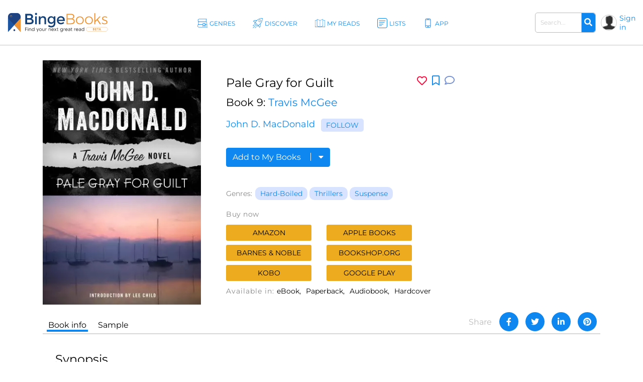

--- FILE ---
content_type: text/html; charset=UTF-8
request_url: https://bingebooks.com/book/pale-gray-for-guilt
body_size: 25157
content:
<!DOCTYPE html>
<html lang="en">

<head>
    <meta charset="utf-8"/>    <meta name="viewport" content="width=device-width, initial-scale=1" />

    <title>Pale Gray for Guilt by John D. MacDonald</title>

    
    <link rel="canonical" href="https://bingebooks.com/book/pale-gray-for-guilt"/>

    <!-- Schema Markup for Facebook -->
    <meta name="pinterest-rich-pin" content="true" />
    <meta name="p:domain_verify" content=""/>
    <meta property="og:type" content="product" />
    <meta property="og:title" content="Pale Gray for Guilt by John D. MacDonald" />
    <meta property="og:description" content="From a beloved master of crime fiction, Pale Gray for Guilt is one of many classic novels featuring Travis McGee, the hard-boiled detective who lives on a houseboat.   Travis McGee's old football buddy Tush Bannon is resisting pressure to" />
    <meta property="og:url" content="https://bingebooks.com/book/pale-gray-for-guilt" />
    <meta property="og:site_name" content="BingeBooks" />

    <meta property="og:image" content="https://bingebooks.com/files/books/photo/60a8da05859cd/thumb2_B008WOUMSG.webp?ext=jpg">
    <meta property="og:image:secure_url" content="https://bingebooks.com/files/books/photo/60a8da05859cd/thumb2_B008WOUMSG.webp?ext=jpg">
    <meta property="og:image:url" content="https://bingebooks.com/files/books/photo/60a8da05859cd/thumb2_B008WOUMSG.webp?ext=jpg">
    <meta property="og:image:image_url" content="https://bingebooks.com/files/books/photo/60a8da05859cd/thumb2_B008WOUMSG.webp?ext=jpg">
    <meta property="og:image:width" content="200">
    <meta property="og:image:height" content="200">
    <meta property="og:image:alt" content="Pale Gray for Guilt by John D. MacDonald">
    <meta property="og:image:type" content="image/jpeg">


    <!-- Twitter Card data -->
    <meta name="twitter:card" content="summary" />
    <meta name="twitter:title" content="Pale Gray for Guilt by John D. MacDonald" />
    <meta name="twitter:description" content="From a beloved master of crime fiction, Pale Gray for Guilt is one of many classic novels featuring Travis McGee, the hard-boiled detective who lives on a houseboat.   Travis McGee's old football buddy Tush Bannon is resisting pressure to" />
    <meta name="twitter:site" content="@realbingebooks" />
    <meta name="twitter:image" content="https://bingebooks.com/files/books/photo/60a8da05859cd/thumb2_B008WOUMSG.webp?ext=jpg" />

    <meta name="elastic_image" class="elastic" content="https://bingebooks.com/files/books/photo/60a8da05859cd/thumb2_B008WOUMSG.webp?ext=jpg" />
    <meta name="elastic_author" class="elastic" content="John D. MacDonald" />

    <meta name="description" content="From a beloved master of crime fiction, Pale Gray for Guilt is one of many classic novels featuring Travis McGee, the hard-boiled detective who lives on a houseboat.   Travis McGee's old football buddy Tush Bannon is resisting pressure to" />


    <script type="application/ld+json">
{"@context" : "http://schema.org",
 "@type" : "Product",
  "name" : "Pale Gray for Guilt by John D. MacDonald",
  "url" : "https://bingebooks.com/book/pale-gray-for-guilt",
  "image": "https://bingebooks.com/files/books/photo/60a8da05859cd/thumb2_B008WOUMSG.webp?ext=jpg" }
</script>

    <link href="/favicon.ico" type="image/x-icon" rel="icon"/><link href="/favicon.ico" type="image/x-icon" rel="shortcut icon"/>
    <style>
        @-webkit-keyframes animatetop{0%{top:-300px;opacity:0}to{top:0;opacity:1}}@keyframes animatetop{0%{top:-300px;opacity:0}to{top:0;opacity:1}}*,::after,::before{box-sizing:border-box}html{font-family:sans-serif;line-height:1.15;-webkit-text-size-adjust:100%}header{display:block}body{margin:0;font-family:-apple-system,BlinkMacSystemFont,"Segoe UI",Roboto,"Helvetica Neue",Arial,"Noto Sans",sans-serif,"Apple Color Emoji","Segoe UI Emoji","Segoe UI Symbol","Noto Color Emoji";font-size:1rem;text-align:left;background-color:#fff}h1,h2,h4,p,ul{margin-top:0}p,ul{margin-bottom:1rem}ul ul{margin-bottom:0}b{font-weight:600}a{text-decoration:none;background-color:transparent;color:#0e87f0}img,svg{vertical-align:middle}img{border-style:none;max-width:100%}svg{overflow:hidden}label{display:inline-block;margin-bottom:.5rem}button{border-radius:0;text-transform:none}button,input{margin:0;font-family:inherit;font-size:inherit;line-height:inherit;overflow:visible}[type=submit],button{-webkit-appearance:button}[type=submit]::-moz-focus-inner,button::-moz-focus-inner{padding:0;border-style:none}input[type=checkbox]{box-sizing:border-box;padding:0}::-webkit-file-upload-button{font:inherit;-webkit-appearance:button}.h2{font-weight:500;line-height:1.2}.h2,h1,h2,h4{margin-bottom:.5rem}h1{font-size:2.5rem}.h2,h2{font-size:2rem}h4{font-size:1.5rem}.container{width:100%;padding-right:15px;padding-left:15px;margin-right:auto;margin-left:auto}.col,.col-1,.col-10,.col-11,.col-12,.col-2,.col-3,.col-4,.col-5,.col-6,.col-7,.col-8,.col-9,.col-auto,.col-lg,.col-lg-1,.col-lg-10,.col-lg-11,.col-lg-12,.col-lg-2,.col-lg-3,.col-lg-4,.col-lg-5,.col-lg-6,.col-lg-7,.col-lg-8,.col-lg-9,.col-lg-auto,.col-md,.col-md-1,.col-md-10,.col-md-11,.col-md-12,.col-md-2,.col-md-3,.col-md-4,.col-md-5,.col-md-6,.col-md-7,.col-md-8,.col-md-9,.col-md-auto,.col-sm,.col-sm-1,.col-sm-10,.col-sm-11,.col-sm-12,.col-sm-2,.col-sm-3,.col-sm-4,.col-sm-5,.col-sm-7,.col-sm-8,.col-sm-9,.col-sm-auto,.col-xl,.col-xl-1,.col-xl-10,.col-xl-11,.col-xl-12,.col-xl-2,.col-xl-3,.col-xl-4,.col-xl-5,.col-xl-6,.col-xl-7,.col-xl-8,.col-xl-9,.col-xl-auto{position:relative;width:100%;padding-right:15px;padding-left:15px}.col-6{-ms-flex:0 0 50%;flex:0 0 50%;max-width:50%}@media (min-width:768px){.col-md-3{-ms-flex:0 0 25%;flex:0 0 25%;max-width:25%}}@media (min-width:992px){.col-lg-2{-ms-flex:0 0 16.666667%;flex:0 0 16.666667%;max-width:16.666667%}.col-lg-6{-ms-flex:0 0 50%;flex:0 0 50%;max-width:50%}}@media (min-width:576px){.container{max-width:540px}}@media (min-width:768px){.container{max-width:720px}}@media (min-width:992px){.container{max-width:960px}}@media (min-width:1200px){.container{max-width:1140px}}.row{display:-ms-flexbox;display:flex;-ms-flex-wrap:wrap;flex-wrap:wrap;margin-right:-15px;margin-left:-15px}.col-sm-6{position:relative;width:100%;padding-right:15px;padding-left:15px}@media (min-width:576px){.col-sm-6{-ms-flex:0 0 50%;flex:0 0 50%;max-width:50%}}.form-control{display:block;width:100%;height:calc(1.5em + .75rem + 2px);padding:.375rem .75rem;font-size:1rem;font-weight:400;line-height:1.5;color:#495057;background-color:#fff;background-clip:padding-box;border:1px solid #ced4da;border-radius:.25rem}.form-control::-ms-expand{background-color:transparent;border:0}.form-control::-webkit-input-placeholder{color:#6c757d;opacity:1}.form-control::-moz-placeholder{color:#6c757d;opacity:1}.form-control:-ms-input-placeholder{color:#6c757d;opacity:1}.form-control::-ms-input-placeholder{color:#6c757d;opacity:1}.form-group{margin-bottom:1rem}.form-check-input{position:absolute;margin-top:.3rem;margin-left:-1.25rem}.form-check-label{margin-bottom:0}.btn{display:inline-block;font-weight:400;color:#212529;text-align:center;vertical-align:middle;background-color:transparent;border:1px solid transparent;padding:.375rem .75rem;font-size:1rem;line-height:1.5;border-radius:.25rem}.input-group{position:relative;display:-ms-flexbox;display:flex;-ms-flex-wrap:wrap;flex-wrap:wrap;-ms-flex-align:stretch;align-items:stretch;width:100%}.input-group>.form-control{position:relative;-ms-flex:1 1 auto;flex:1 1 auto;width:1%;margin-bottom:0}.input-group>.form-control:not(:last-child){border-top-right-radius:0;border-bottom-right-radius:0}.input-group-append{display:-ms-flexbox;display:flex;margin-left:-1px}.close{float:right;font-size:1.5rem;font-weight:700;line-height:1;color:#000;text-shadow:0 1px 0 #fff;opacity:.5}button.close{padding:0;background-color:transparent;border:0;-webkit-appearance:none;-moz-appearance:none;appearance:none}.modal{outline:0}.modal-dialog{position:relative;width:auto;margin:.5rem}.modal-content,.modal-header{display:-ms-flexbox;display:flex}.modal-content{position:relative;-ms-flex-direction:column;flex-direction:column;width:100%;background-color:#fff;background-clip:padding-box;border:1px solid rgba(0,0,0,.2);border-radius:.3rem;outline:0}.modal-header{-ms-flex-align:start;align-items:flex-start;-ms-flex-pack:justify;justify-content:space-between;padding:1rem;border-bottom:1px solid #dee2e6;border-top-left-radius:.3rem;border-top-right-radius:.3rem}.modal-header .close{padding:1rem;margin:-1rem -1rem -1rem auto}.modal-body{position:relative;-ms-flex:1 1 auto;flex:1 1 auto;padding:1rem}@media (min-width:576px){.modal-dialog{max-width:500px;margin:1.75rem auto}}@media (min-width:992px){.modal-lg{max-width:800px}}.d-none{display:none!important}.d-flex{display:-ms-flexbox!important;display:flex!important}.justify-content-between{-ms-flex-pack:justify!important;justify-content:space-between!important}.align-items-center{-ms-flex-align:center!important;align-items:center!important}.position-relative{position:relative!important}.w-75{width:75%!important}.w-100{width:100%!important}.mb-0{margin-bottom:0!important}.pt-0{padding-top:0!important}.pt-4{padding-top:1.5rem!important}.text-right{text-align:right!important}.text-center{text-align:center!important}.font-weight-bold{font-weight:700!important}.fa,.far{-moz-osx-font-smoothing:grayscale;-webkit-font-smoothing:antialiased;display:inline-block;font-style:normal;font-variant:normal;text-rendering:auto;line-height:1;font-family:'Font Awesome 5 Free'}.far{font-weight:400}.fa-arrow-alt-circle-up:before{content:"\f35b"}.fa-external-link-alt:before{content:"\f35d"}.fa-search:before{content:"\f002"}.fa-times:before{content:"\f00d"}@font-face{font-family:'Font Awesome 5 Brands';font-style:normal;font-weight:400;font-display:block;src:url(../fonts/fontawesome/webfonts/fa-brands-400.eot);src:url(../fonts/fontawesome/webfonts/fa-brands-400.eot?#iefix) format("embedded-opentype"),url(../fonts/fontawesome/webfonts/fa-brands-400.woff2) format("woff2"),url(../fonts/fontawesome/webfonts/fa-brands-400.woff) format("woff"),url(../fonts/fontawesome/webfonts/fa-brands-400.ttf) format("truetype"),url(../fonts/fontawesome/webfonts/fa-brands-400.svg#fontawesome) format("svg")}@font-face{font-family:'Font Awesome 5 Free';font-style:normal;font-weight:400;font-display:block;src:url(../fonts/fontawesome/webfonts/fa-regular-400.eot);src:url(../fonts/fontawesome/webfonts/fa-regular-400.eot?#iefix) format("embedded-opentype"),url(../fonts/fontawesome/webfonts/fa-regular-400.woff2) format("woff2"),url(../fonts/fontawesome/webfonts/fa-regular-400.woff) format("woff"),url(../fonts/fontawesome/webfonts/fa-regular-400.ttf) format("truetype"),url(../fonts/fontawesome/webfonts/fa-regular-400.svg#fontawesome) format("svg")}@font-face{font-family:'Font Awesome 5 Free';font-style:normal;font-weight:900;font-display:block;src:url(../fonts/fontawesome/webfonts/fa-solid-900.eot);src:url(../fonts/fontawesome/webfonts/fa-solid-900.eot?#iefix) format("embedded-opentype"),url(../fonts/fontawesome/webfonts/fa-solid-900.woff2) format("woff2"),url(../fonts/fontawesome/webfonts/fa-solid-900.woff) format("woff"),url(../fonts/fontawesome/webfonts/fa-solid-900.ttf) format("truetype"),url(../fonts/fontawesome/webfonts/fa-solid-900.svg#fontawesome) format("svg")}.fa{font-weight:900}@font-face{font-family:"Font Awesome 5 Pro Regular";font-style:normal;font-weight:400;font-display:auto;src:url(../fonts/fa-regular-400.eot);src:url(../fonts/fa-regular-400.eot?#iefix) format("embedded-opentype"),url(../fonts/fa-regular-400.woff2) format("woff2"),url(../fonts/fa-regular-400.woff) format("woff"),url(../fonts/fa-regular-400.ttf) format("truetype"),url(../fonts/fa-regular-400.svg#fontawesome) format("svg")}.fa-arrow-circle-right,.fa-chevron-double-right,.far.fa-chevron-left,.far.fa-chevron-right,body,p{font-family:"Font Awesome 5 Pro Regular";font-weight:400}body,p{font-family:Montserrat,sans-serif;color:#000;font-size:16px}.fa-chevron-left:before{content:"\f053"}.fa-chevron-right:before{content:"\f054"}.fa-arrow-circle-right:before{content:"\f0a9"}.fa-chevron-double-right:before{content:"\f324"}body{font-style:normal;line-height:normal;overflow-x:hidden;width:100%}p{line-height:1.6;margin-bottom:15px}:focus{outline:0}.btn-primary{color:#fff;background-color:#0e87f0;border-color:#0e87f0}.content{min-height:calc(100vh - 330px);padding:0;position:relative}@media (min-width:1600px){.container{width:100%;max-width:1230px}}h1,h2,h4{color:#000;font-weight:600;font-family:Montserrat,sans-serif;line-height:normal}h1{font-size:48px}h2{font-size:32px}h4{font-size:24px}header.header{border-bottom:1px solid #d7d7d7;padding:0 15px;box-shadow:0 1px 1px rgba(215,215,215,.44)}.main-header .overlay{width:100%}.main-header .main-nav-block{width:100%;padding:0 10px 0 20px}.main-header .left-side,.main-header .right-side{min-width:18.7%}.main-header .right-side,.main-nav{display:flex;align-items:center;justify-content:flex-end}.main-nav{list-style:none;margin:0;padding:0;justify-content:center}.main-nav>li+li{margin-left:30px}.main-nav .sub-menu a,.main-nav>li>a{font-size:12px;font-weight:500;display:block}.main-nav>li>a{color:#0e87f0;letter-spacing:1px;padding:39px 13px 35px 30px;text-transform:uppercase}.main-nav>li>a svg{width:26px;height:26px;position:absolute;top:32px;left:0}.main-nav>li>a span,.main-nav>li>a svg{display:inline-block}.main-nav>li>a path{fill:#0e87f0}.main-nav .menu-item-has-children,.main-nav>li>a{position:relative}.main-nav .sub-menu{display:none;position:absolute;top:100%;left:15px;background:rgba(41,72,115,.9);list-style:none;padding:15px 0;z-index:5;min-width:145px}.logo{display:block}.main-nav .sub-menu a{white-space:nowrap;color:#fff;text-transform:none;padding:8px 18px}.main-nav .sub-menu:before{content:'';position:absolute;top:-11px;display:block;width:0;height:0;border-style:solid;border-width:0 11.5px 11px;border-color:transparent transparent rgba(42,76,106,.85);left:0}.logo img{max-width:100%;max-height:65px}.user-block .user-icon{border-radius:50%;overflow:hidden;width:20px;height:20px;min-width:20px;background:url(/img/default_avatar.webp) no-repeat;background-size:cover;margin-right:5px;border:1px solid #ccc}.user-block .unlogged{font-weight:500;font-size:14px}.user-block{display:flex;align-items:center}.header-search{display:inline-block;margin-right:20px}.header-search .form-group{margin-bottom:0}.header-search .input-group{flex-wrap:nowrap}.header-search .search-field{font-size:13px;font-weight:600;padding:10px 17px;border-radius:5px;border:1px solid #bbb;color:#666;height:auto}.header-search .input-group-append{border-radius:5px;border-top-left-radius:0;border-bottom-left-radius:0;border:1px solid #bbb;border-left:0}.header-search button{border:0;border-top-right-radius:5px;border-bottom-right-radius:5px;background-color:#0e87f0;color:#fff}.modal,.signin-div #loginform .form-check-label:before{display:none}.modal{position:fixed;z-index:11;padding-top:20px;left:0;top:0;width:100%;height:100%;overflow:auto;background-color:#000;background-color:rgba(0,0,0,.4)}.modal .modal-content{position:relative;margin:auto;padding:0;border:1px solid #0e87f0;box-shadow:0 4px 8px 0 rgba(0,0,0,.2),0 6px 20px 0 rgba(0,0,0,.19);-webkit-animation-name:animatetop;-webkit-animation-duration:.4s;animation-name:animatetop;animation-duration:.4s;border-radius:10px}.modal>.modal-dialog{max-height:calc(100vh - 40px);height:100%}.modal .close{color:#fff;float:right;font-size:14px;font-weight:400;text-shadow:none;opacity:.7}.modal .close i{font-size:20px;opacity:1;vertical-align:middle;margin-left:5px}.modal .modal-header{padding:17px 16px;background-color:#0e87f0;color:#fff}.modal .modal-body{padding:2px 16px 10px;max-height:calc(100vh - 130px);overflow:hidden;overflow-y:scroll}.books-carousel-block{padding-top:30px;padding-bottom:27px;margin-bottom:65px}.carousel-header-title{margin-bottom:15px;padding:4px 12px;display:inline-block;font-size:24px}.carousel-header-title a span{font-size:18px;line-height:29px;font-weight:600}.slick-slider .sl-arr{position:absolute;top:50%;font-size:67px;color:#aaa;margin-top:-45px}.slick-slider .sl-next{right:-45px}.slick-slider .sl-prev{left:-45px}.homeslider{height:625px;overflow:hidden;max-height:650px}.homeslider .slick-slide{height:625px;display:flex;max-height:700px;position:relative;align-items:flex-end;padding:0 0 60px 218px;background-repeat:no-repeat;background-size:cover;background-position:center;width:100vw}@media (max-width:992px){.homeslider{height:60vh!important}.homeslider .slick-slide{height:60vh;min-height:350px;max-height:600px}}@media (max-width:767px){.homeslider{height:60vh!important}.homeslider .slick-slide{padding:30px;height:60vh;min-height:350px;max-height:550px}}.homeslider.slick-slider .sl-arr{z-index:10;visibility:hidden}.homeslider.slick-slider .sl-next{right:15px}.homeslider.slick-slider .sl-prev{left:15px}.slick-slide .slick-slide-image-bg{display:block;background-position:center bottom;background-size:contain;background-repeat:no-repeat;height:270px;background-image:url(img/no-image.webp)}.slick-slider{margin:0 -10px}.slick-slider .slick-track{display:flex;justify-content:space-between}.slick-slider .slick-slide{text-align:center;margin:0 10px;height:auto}.cats-navi-list div.cats-navi-item,.slick-slide{float:left;height:100%;min-height:1px}.hover-wrapper a,.slick-slider .slick-slide a{display:block;overflow:hidden}.hover-wrapper{height:100%;max-height:275px;position:relative;min-height:225px}.hover-wrapper a{height:100%}.books-carousel.slick-slider{margin-bottom:0}.signin-div form{padding:20px 20px 0}.signin-div #loginform input[type=password]{font-size:14px;width:100%;padding:5px 13px;margin:2px 6px 16px 0;box-shadow:inset 0 1px 2px rgba(0,0,0,.07);height:40px}.signin-div #loginform .button{background:#edac20;border:0;color:#000;height:40px;padding:0 20px;font-size:16px;text-transform:uppercase;font-weight:500;border-radius:.25rem}.signin-div .login-submit{text-align:right;margin-bottom:20px}.signin-div .login-remember{float:left;font-size:12px;line-height:22px;padding-left:20px;padding-top:10px}.login-social{padding:0 20px}.login-social a{display:flex;height:50px;align-items:center;border-radius:.25rem;padding:0 13px;margin-bottom:28px}.login-social a img{margin-right:13px}.login-google{background:#5485ec}.login-social a span{color:#fff;font-size:16px}.modal .register-modal,.modal .signin-modal{position:relative;margin:auto;box-shadow:0 4px 8px 0 rgba(0,0,0,.2),0 6px 20px 0 rgba(0,0,0,.19);-webkit-animation-name:animatetop;-webkit-animation-duration:.4s;animation-name:animatetop;animation-duration:.4s;background:#fff;overflow:hidden}.modal .signin-modal{padding:0;width:335px}.modal .register-modal{width:395px;padding:25px 30px}.slider-inner{text-align:center;background:rgba(0,0,0,.4);width:500px;padding:22px 15px 36px}.slider-inner .h2{font-size:48px;letter-spacing:-1px;color:#fff;margin:0}.slider-inner p{font-size:28px;letter-spacing:-1px;color:#fff;font-weight:500}.slider-inner a.slider-link{border-radius:10px;background:#fff;font-size:16px;padding:9px 10px;border:1px solid #0e87f0;width:240px;text-align:center;font-weight:600;margin:20px auto auto}.homebanner .registration-form{position:absolute;right:248px;top:0;height:calc(100% - 76px);background:#fff;margin:38px 0;width:395px;padding:25px 30px}.registration-form-title{font-size:18px;line-height:1.3}.registration-form img,.signin-modal img{max-width:130px}.divider-span{display:block;width:100%;border-top:1px solid #666;margin:30px 0}.divider-span span{background:#fff;margin:-8px auto 0;display:block;width:27px;padding:0 7px;font-size:12px}.registration-form .button{background:#edac20;border:0;color:#000;height:49px;font-size:18px;text-transform:uppercase;font-weight:500;border-radius:.25rem;width:100%;margin:20px 0 30px}.registration-form .button i{font-size:17px;margin-left:7px}.signing-privacy{font-size:12px}.form-check-label{padding-left:10px}.form-check-label:before{content:'';position:absolute;left:0;top:0;width:17px;height:17px;border:1px solid #666;display:block;background:#d8e3ff}@media (max-width:1600px){.main-nav>li>a{letter-spacing:0;padding:39px 5px 35px 30px}.header-search{margin-right:10px;width:160px}}@media (max-width:1440px){.main-header .left-side,.main-header .right-side{min-width:16%}h1{font-size:42px}.main-nav>li>a svg{width:20px;height:20px;top:36px}.main-nav>li>a{padding:39px 5px 35px 24px}.homeslider .slick-slide{padding:0 0 50px 100px}.slider-inner{width:430px}.slider-inner p{font-size:24px}.slider-inner .h2{font-size:40px}.homebanner .registration-form{right:160px}}@media (max-width:1280px){.main-nav>li>a:before{width:18px;height:18px;margin-right:3px}.user-block .user-icon{width:32px;height:32px;min-width:32px}.header-search .search-field{font-size:12px;padding:10px}.homeslider .slick-slide{padding:0 0 50px 50px}.homebanner .registration-form{right:80px}}@media (max-width:1199px){.container{max-width:100%;padding-right:30px;padding-left:30px}.main-nav>li>a svg{display:none}.main-nav li a{padding:39px 5px 35px}.main-header .right-side{min-width:20%}.main-nav .sub-menu{left:0}.carousel-header-title,h4{font-size:22px}.modal .modal-content{width:90%}.homebanner .registration-form{right:50px}}@media (max-width:992px){.slider-inner{max-width:430px;margin:auto;width:100%}.slider-inner .h2{font-size:30px}.slider-inner p{font-size:20px}.header-search{width:210px}.logo img{max-width:210px}header.header{padding:5px 15px}.main-nav{display:none}.navBurger{position:relative;display:inline-block;box-sizing:border-box;background-clip:content-box;width:30px;height:24px;border-top:11px solid transparent;border-bottom:11px solid transparent;z-index:6;order:1;right:10px;background:#000;-webkit-transform:rotate(0);transform:rotate(0)}.navBurger:before,.overlay{width:100%}.navBurger:after,.navBurger:before{background:#000;-webkit-transform:rotate(0);transform:rotate(0);content:"";position:absolute;height:2px;right:0;will-change:rotate}.navBurger:before{top:-10px}.navBurger:after{bottom:-10px;width:90%}.overlay{position:fixed;background:#0e87f0;top:0;right:0;height:100%;opacity:0;-webkit-transform-origin:right top;transform-origin:right top;-webkit-transform:scale(0);transform:scale(0);visibility:hidden;overflow:scroll;z-index:5}.main-nav-block{position:absolute;text-align:right;right:15px;top:75px;padding:0}.main-nav-block ul{list-style:none;padding:0;margin:0 auto;display:block;position:relative;height:100%}.main-nav-block .main-nav li{display:block;position:relative;opacity:0;width:100%;text-align:center}.main-nav-block .main-nav li a{display:inline-block;font-size:18px;padding:9px 0 5px 40px;margin:0 0 8px;color:#fff}.main-nav-block .main-nav li .sub-menu a{margin:0}.main-nav .sub-menu{position:relative;background:0 0;display:block;padding:0 0 10px}.main-nav .sub-menu:before{content:none}.user-block .user-icon{width:35px;height:35px}.homebanner .registration-form{position:relative;right:0;top:0;height:auto;margin:38px auto;border:1px solid #888}}@media (max-width:767px){.container{padding-right:15px;padding-left:15px}.logo{max-width:210px}.main-header{flex-wrap:wrap}header.header{padding:7px 10px}.navBurger{order:0}.main-header .right-side{width:100%;justify-content:space-between;margin-top:5px}.header-search .search-field{padding:5px 10px}.login-social a span{font-size:14px}h1{font-size:32px}.slick-slider .slick-slide{margin:0 4px}.slider-inner{max-width:430px;margin:auto;width:100%}.homebanner .registration-form{max-width:90%;padding:25px 20px}.slider-inner .h2{font-size:30px}.slider-inner p{font-size:20px}}.notifications-sidebar{position:absolute;top:10px;right:5px;background:#fff;width:360px;height:95%;padding:20px 10px;border-left:1px solid #d7d7d7;z-index:1;overflow:hidden}.notifications-header{position:relative;padding-bottom:10px;margin-bottom:15px;border-bottom:1px solid #d7d7d7}.notifications-header .action-links{display:inline-block;position:absolute;top:0;right:0}.notifications-header .action-links a{margin-left:5px;color:#ccc;vertical-align:bottom}.notifications-header .action-links .fa,.notifications-header .action-links .fa-times{font-size:24px}.notifications-header .action-links .notifications-clear{color:#333}.notifications-content{max-height:100%;overflow:hidden;overflow-y:auto}.go-to-top{position:fixed;bottom:40px;right:40px;font-size:48px}.category-header{height:60vh;max-height:650px;padding-left:11.5%;display:flex;align-items:center;background-repeat:no-repeat;background-size:cover;background-position:center}.category-header-inner{background:rgba(0,0,0,.4);width:500px;max-width:40%;padding:22px 15px 36px}.category-header-inner h1,.page-title h1,.page-title h2,h1.page-title{padding-bottom:30px;font-size:36px;font-weight:500;text-align:center}.category-header-inner h2{font-size:28px;letter-spacing:-1px;font-weight:500;margin-bottom:20px;color:#fff}.category-header-inner h1{color:#fff}.category-header-inner .description{color:#fff;font-size:18px}@media (max-width:1200px){.category-header{height:50vh;max-height:500px}.category-header-inner{max-width:60%}}@media (max-width:920px){.category-header{height:50vh;max-height:500px}}@media (max-width:767px){.category-header,.category-header.video-bg{height:50vh;max-height:500px}.category-header-inner{max-width:100%}}.cats-navi-list{height:125px;overflow:hidden}.cats-navi-list div.cats-navi-item{text-align:center;margin:0 10px 25px}.fa-cats{margin-bottom:40px;max-height:34px;overflow:hidden}.fa-row{max-width:1040px;margin:0 auto 50px}.fa-img-box{border-radius:50%;display:block;overflow:hidden;width:170px;height:170px;margin:20px auto;background-size:cover;background-repeat:no-repeat;border:1px solid #ccc}.fa-img-box img{transition:all .3s ease-in-out;width:100%;height:auto}.fa-img-box:hover img{opacity:.9;transform:scale(1.03)}.fa-item{text-align:center;margin-bottom:20px}.fa-name,.fa-position{width:100%;display:inline-block;text-align:center}.fa-name{color:#0e87f0;font-weight:600;font-size:17px}.fa-position{font-size:12px;margin-bottom:5px}.books-tiles-bg-image{background-repeat:no-repeat;background-size:contain;background-position:bottom}.mt-3,.my-3{margin-top:1rem!important}.mb-4,.my-4{margin-bottom:1.5rem!important}.mb-5,.my-5{margin-bottom:3rem!important}.breadcrumbs{font-size:20px}.text-muted{color:#6c757d!important}.page-title{padding-bottom:20px}.subcategory-row{margin-right:-10px;margin-left:-10px}.subcategory-row>div{margin-bottom:35px;padding:0 10px 20px}.boxsets-img-box .preorder-label,.hover-wrapper .preorder-label,.series-books .preorder-label{display:block;position:absolute;bottom:10%;text-transform:uppercase;background-color:#aa1111dd;color:#fff;text-align:center;width:100%;padding:10px 0}.book-sub-icons{display:flex;flex-direction:row;justify-content:center}.book-sub-icons .book-binge-icon{margin-right:7px}.book-sub-icons .book-binge-icon::before{content:url(/img/sample-icon.svg);display:inline-block;width:24px;height:40px}.book-sub-icons .book-binge-icon img,.book-sub-icons .book-binge-icon svg{height:40px}.book-sub-icons .book-binge-icon svg .st2{fill:#037fde!important}.book-sub-icons .book-2prices-icon,.book-sub-icons .book-price-icon{margin-right:7px;font-size:17px;font-weight:400;padding-top:7px;padding-bottom:4px}.book-sub-icons .book-2prices-icon{padding-top:0!important;padding-bottom:0!important}
    </style>

    <link rel="preload" href="/css/style.min.css?v=1.0.0.4.521" as="style" onload="this.onload=null;this.rel='stylesheet'">
    <noscript><link rel="stylesheet" href="/css/style.min.css?v=1.0.0.4.521"></noscript>
    <link rel="stylesheet" href="/css/../inspinia/css/plugins/blueimp/css/blueimp-gallery.min.css"/><link rel="stylesheet" href="/css/../js/scrollbar-plugin/jquery.mCustomScrollbar.min.css"/>
    <script>
        let isMobile = false;
        let lazySliders = [];
    </script>

    <script src="/js/jquery-3.4.1.min.js"></script>
    
            
        <script>
           $(document).ready(function() {
               userInteractionEventsList.forEach(eventName => {
                   window.addEventListener(eventName, loadMetricsHead, {passive: true});
               });
           });
        </script>
    </head>

<body>
    <script>
        let FBAppID = '349301192780392';

        $(document).ready(function() {
            userInteractionEventsList.forEach(eventName => {
                window.addEventListener(eventName, loadMetricsBodyTop, {passive: true});
            });
        });
    </script>

<header class="header">
    <div class="main-header d-flex align-items-center justify-content-between">
        <div class="left-side">
            <a href="/" class="logo" title="Find your next great read" >
                <img src="/img/bingebooks-logo.svg" alt="Find your next great read" width="220" height="43"/>            </a>
        </div>
        <div class="overlay">
            <div class="main-nav-block">
                <ul id="menu-main-header-menu" class="main-nav">
                    
                    <li class="menu-item-has-children ">
                        <a href="/genres" title="Genres">
                            <svg xmlns="http://www.w3.org/2000/svg" viewBox="0 0 57.39 49.09" height="26px" width="26px">
                                <path fill="#0e87f0" d="M57.21,47.53c-3.45-5.11-3.47-9.47,0-13.72a1,1,0,0,0-.78-1.62H50.48a8.38,8.38,0,0,0,0-15.28h2a1,1,0,0,0,.87-.51,1,1,0,0,0,0-1c-3.11-5.14-3.12-9.53,0-13.81A1,1,0,0,0,52.44,0h-42A8.44,8.44,0,0,0,6.8,16.09H4a1,1,0,0,0-.81,1.59c3.13,4.28,3.12,8.66,0,13.8a1,1,0,0,0,0,1A1,1,0,0,0,4,33H5.37A8.44,8.44,0,0,0,0,40.64c0,4.66,4.19,8.45,9.34,8.45H56.39a1,1,0,0,0,.88-.53A1,1,0,0,0,57.21,47.53ZM3.94,8.45A6.47,6.47,0,0,1,10.4,2H50.62c-2.26,4-2.22,8.29.12,12.91H10.4A6.47,6.47,0,0,1,3.94,8.45Zm1.9,9.64h41a6.46,6.46,0,1,1,0,12.91H45V26.8a1.22,1.22,0,0,0-1.21-1.22H31.06a1.22,1.22,0,0,0-1.21,1.22V31H5.71C8.1,26.38,8.14,22.13,5.84,18.09ZM42.52,28V40.16L38.25,36a1.21,1.21,0,0,0-1.7,0l-4.27,4.18V28ZM9.34,47.09c-4,0-7.34-2.89-7.34-6.45s3.29-6.45,7.34-6.45H29.85v8.87a1.2,1.2,0,0,0,.68,1.09v.18l.12-.13a1.21,1.21,0,0,0,1.26-.27l5.49-5.38,5.49,5.38a1.22,1.22,0,0,0,1.26.27l.12.13v-.18A1.2,1.2,0,0,0,45,43.06V34.19h9.5c-2.46,4-2.42,8.33.14,12.9Z"/>
                            </svg>
                                                <span>Genres</span></a>
                        <ul class="sub-menu">
                                        <li><a href="/genres/romance" title="Romance">Romance</a></li>
            <li><a href="/genres/thrillers" title="Thrillers">Thrillers</a></li>
            <li><a href="/genres/mystery" title="Mystery">Mystery</a></li>
            <li><a href="/genres/fantasy" title="Fantasy">Fantasy</a></li>
            <li><a href="/genres/science-fiction" title="Science Fiction">Science Fiction</a></li>
            <li><a href="/genres/general-fiction" title="General Fiction">General Fiction</a></li>
            <li><a href="/genres/young-adult" title="Young Adult">Young Adult</a></li>
            <li><a href="/genres/horror" title="Horror">Horror</a></li>
        <li><a href="/all-genres" title="all-genres">All genres</a></li>

                        </ul>
                    </li>

                    
                    <li class="menu-item-has-children ">
                        <a href="/discover" title="Discover">
                            <svg xmlns="http://www.w3.org/2000/svg" viewBox="0 0 52.19 53.62" height="26px" width="26px">
                                <path fill="#0E87F0" d="M24.91,44.4a1,1,0,0,1-.7-.29L8.08,28a1,1,0,0,1,0-1.37L20.33,12.7a36.53,36.53,0,0,1,5.51-5.18A37.61,37.61,0,0,1,50.47.06l.68,0a1,1,0,0,1,.94,1l0,.68a37.61,37.61,0,0,1-7.46,24.63,37,37,0,0,1-5.18,5.51L25.58,44.15A1,1,0,0,1,24.91,44.4ZM10.16,27.23,25,42l13.2-11.67a35.12,35.12,0,0,0,4.91-5.21A35.6,35.6,0,0,0,50.15,2,35.6,35.6,0,0,0,27,9.12,34.63,34.63,0,0,0,21.83,14Z"/><path d="M12.85,22.71a.94.94,0,0,1-.43-.1L2.28,17.74A1,1,0,0,1,2,16.13l4.6-4.59a1,1,0,0,1,.67-.3l14.63-.47a1,1,0,0,1,1,1,1,1,0,0,1-1,1l-14.24.46L4.42,16.55l8.86,4.26a1,1,0,0,1-.43,1.9Z"/>
                                <path fill="#0E87F0" d="M37.32,21.61a6.74,6.74,0,1,1,4.76-2h0A6.72,6.72,0,0,1,37.32,21.61Zm0-11.47a4.73,4.73,0,1,0,3.35,1.38A4.71,4.71,0,0,0,37.32,10.14Zm4.06,8.79h0Z"/>
                                <path fill="#0E87F0" d="M29.11,40.65a1,1,0,0,1-.71-.29L11.81,23.76a1,1,0,1,1,1.41-1.41L29.81,38.94a1,1,0,0,1-.7,1.71Z"/>
                                <path fill="#0E87F0" d="M35,50.14h-.16a1,1,0,0,1-.74-.56L29.25,39.44a1,1,0,1,1,1.8-.87l4.25,8.87,3.33-3.33.46-14.23a1,1,0,0,1,1-1h0a1,1,0,0,1,1,1l-.47,14.63a1,1,0,0,1-.29.68l-4.6,4.6A1,1,0,0,1,35,50.14Z"/><path  d="M1.06,42.77a1,1,0,0,1-.7-.29,1,1,0,0,1,0-1.41l7.22-7.23a1,1,0,0,1,1.42,0,1,1,0,0,1,0,1.41L1.77,42.48A1,1,0,0,1,1.06,42.77Z"/>
                                <path fill="#0E87F0" d="M11.9,53.62a1,1,0,0,1-.7-.3,1,1,0,0,1,0-1.41l7.23-7.23a1,1,0,0,1,1.41,1.41l-7.23,7.23A1,1,0,0,1,11.9,53.62Z"/>
                                <path fill="#0E87F0" d="M1,53.44a1,1,0,0,1-.71-.29,1,1,0,0,1,0-1.42L13.46,38.56A1,1,0,1,1,14.88,40L1.71,53.15A1,1,0,0,1,1,53.44Z"/>
                            </svg>
                                                        <span>Discover</span></a>
                        <ul class="sub-menu">
                            <li class="menu-item"><a href="/authors" title="Authors">Authors</a></li>
                            <li class="menu-item"><a href="/blog" title="Blog">Blog</a></li>
                            <li class="menu-item"><a href="/pages/bingebook-book-club-author-chats" title="Book Club">Book Club</a></li>

                                                        <li class="menu-item"><a href="/narrators" title="Narrators">Narrators</a></li>
                            <li class="menu-item"><a href="/new-releases" title="New releases">New releases</a></li>
                            <li class="menu-item"><a href="/trending-deals" title="Trending deals">Trending deals</a></li>
                            <li class="menu-item"><a href="/whats-hot" title="What's hot">What's hot</a></li>
                            <li class="menu-item"><a href="/tags" title="Browse by tags">Browse by tags</a></li>

                        </ul>
                    </li>

                    <li class="">
                                                    <a href="#" class="registerModal" data-title="We'd love for you to use this feature!<br>Please log in or register first." title="My reads">
                                <svg xmlns="http://www.w3.org/2000/svg" viewBox="0 0 71.47 56.66" height="26px" width="26px">
                                        <path fill="#0E87F0" d="M70.47,8H57.41V1A1,1,0,0,0,57,.18a1,1,0,0,0-.92-.11L35.59,7.93,15.14.07a1,1,0,0,0-.93.11,1,1,0,0,0-.43.82V8H1A1,1,0,0,0,0,9V55.66a1,1,0,0,0,1,1H35.31l.09,0,.1,0,.09,0,.1,0a1,1,0,0,0,.24,0,1,1,0,0,0,.23,0H70.47a1,1,0,0,0,1-1V9A1,1,0,0,0,70.47,8ZM36.69,9.66l18.72-7.2V47L36.69,54.2ZM15.78,2.46,34.69,9.73V54.27L15.78,47ZM2,10H13.78V47.69a1,1,0,0,0,.64.93l15.69,6H2ZM69.47,54.66H41.07l15.7-6a1,1,0,0,0,.64-.93V10H69.47Z"/>
                                </svg>
                                                                <span>My reads</span>
                            </a>
                                            </li>


                                                                                

                    <li class="">
                        <a href="/lists" title="Lists">
                            <svg xmlns="http://www.w3.org/2000/svg" xmlns:xlink="http://www.w3.org/1999/xlink" x="0px" y="0px" viewBox="0 0 100 100" style="enable-background:new 0 0 100 100;" xml:space="preserve" height="26px" width="26px">
                                 <path fill="#0E87F0" d="M82.2,0.4H17.9C8.3,0.4,0.4,8.3,0.4,17.9v64.2c0,9.6,7.9,17.5,17.5,17.5h64.2
                                        c9.7,0,17.5-7.8,17.6-17.4V17.9C99.7,8.3,91.8,0.4,82.2,0.4z M5.5,82.2V17.9C5.5,11,11,5.5,17.9,5.5h64.2c6.9,0,12.4,5.5,12.5,12.4
                                        v64.3c0,6.8-5.6,12.4-12.4,12.4H17.9C11.1,94.6,5.5,89,5.5,82.2z"/>
                                <path fill="#0E87F0" d="M79.8,24.7H19.7c-1.5,0-2.7,1.2-2.7,2.7s1.2,2.7,2.7,2.7h60.1c1.5,0,2.7-1.2,2.7-2.7
                                        S81.3,24.7,79.8,24.7z"/>
                                <path fill="#0E87F0" d="M70.1,40.9H19.7c-1.5,0-2.7,1.3-2.7,2.7c0,1.5,1.2,2.7,2.7,2.7h50.4c1.5,0,2.7-1.2,2.7-2.7
                                        S71.6,40.9,70.1,40.9z"/>
                                <path fill="#0E87F0" d="M58,57.2H19.7c-1.5,0-2.7,1.3-2.7,2.7c0,1.5,1.2,2.7,2.7,2.7H58c1.5,0,2.7-1.2,2.7-2.7
                                        S59.5,57.2,58,57.2z"/>
                                <path fill="#0E87F0" d="M43.3,72.5H19.7c-1.5,0-2.7,1.2-2.7,2.7s1.2,2.7,2.7,2.7h23.6c1.5,0,2.7-1.2,2.7-2.7
                                        S44.8,72.5,43.3,72.5z"/>
                            </svg>
                                                        <span>Lists</span>
                        </a>
                    </li>

                    
                    <li class="">
                        <a href="/mobile-app" title="Mobile App">
                            <svg width="26" height="26" viewBox="0 0 13 21" fill="none" xmlns="http://www.w3.org/2000/svg">
                                <path fill-rule="evenodd" clip-rule="evenodd" d="M9.58062 0.850006H3.45159C2.76188 0.850781 2.10047 1.12511 1.61278 1.61281C1.12508 2.1005 0.85075 2.76191 0.849976 3.45162V17.5486C0.85075 18.2383 1.12508 18.8995 1.61278 19.3872C2.10047 19.8749 2.76188 20.1492 3.45159 20.15H9.58079C10.2705 20.1492 10.9317 19.8749 11.4194 19.3872C11.9071 18.8995 12.1815 18.2381 12.1822 17.5484V3.45145C12.1815 2.76174 11.9071 2.1005 11.4194 1.61281C10.9317 1.12511 10.2703 0.850781 9.58062 0.850006ZM3.45174 1.76291H9.58047C10.0282 1.76337 10.4576 1.94145 10.7742 2.25806C11.0552 2.5391 11.2271 2.90891 11.2625 3.30162H1.76971C1.80511 2.90891 1.97699 2.5391 2.25803 2.25806C2.57465 1.94143 3.00396 1.76336 3.45174 1.76291ZM1.76288 15.5597V4.21452H11.2693V15.5597H1.76288ZM10.7742 18.742C10.4576 19.0586 10.0282 19.2367 9.58047 19.2371H3.45174C3.00396 19.2367 2.57465 19.0586 2.25803 18.742C1.9414 18.4253 1.76333 17.996 1.76288 17.5482V16.4726H11.2693V17.5482C11.2689 17.996 11.0908 18.4253 10.7742 18.742ZM6.51613 16.7855C6.30463 16.7855 6.09789 16.8482 5.92203 16.9657C5.74618 17.0832 5.60911 17.2502 5.52818 17.4456C5.44724 17.641 5.42606 17.856 5.46733 18.0635C5.50859 18.2709 5.61043 18.4614 5.75998 18.611C5.90954 18.7605 6.10008 18.8624 6.30751 18.9037C6.51495 18.9449 6.72996 18.9237 6.92536 18.8428C7.12076 18.7619 7.28777 18.6248 7.40527 18.4489C7.52277 18.2731 7.58549 18.0663 7.58549 17.8548C7.58549 17.5712 7.47282 17.2992 7.27228 17.0987C7.07174 16.8982 6.79974 16.7855 6.51613 16.7855ZM6.48561 17.7014C6.51596 17.6954 6.54742 17.6985 6.576 17.7103C6.60459 17.7221 6.62903 17.7422 6.64622 17.7679C6.66341 17.7937 6.67258 17.8239 6.67258 17.8548C6.67258 17.8963 6.6561 17.9361 6.62676 17.9655C6.59742 17.9948 6.55763 18.0113 6.51613 18.0113C6.48519 18.0113 6.45494 18.0021 6.42921 17.9849C6.40348 17.9677 6.38343 17.9433 6.37159 17.9147C6.35975 17.8861 6.35665 17.8547 6.36269 17.8243C6.36872 17.794 6.38362 17.7661 6.4055 17.7442C6.42738 17.7223 6.45526 17.7074 6.48561 17.7014ZM5.59671 2.07581C5.47565 2.07581 5.35955 2.1239 5.27395 2.2095C5.18835 2.2951 5.14026 2.4112 5.14026 2.53226C5.14026 2.65332 5.18835 2.76942 5.27395 2.85502C5.35955 2.94062 5.47565 2.98871 5.59671 2.98871H7.43542C7.55648 2.98871 7.67258 2.94062 7.75818 2.85502C7.84378 2.76942 7.89187 2.65332 7.89187 2.53226C7.89187 2.4112 7.84378 2.2951 7.75818 2.2095C7.67258 2.1239 7.55648 2.07581 7.43542 2.07581H5.59671Z" fill="#0E87F0"/>
                            </svg>
                                                        <span>App</span>
                        </a>
                    </li>

                                    </ul>
            </div>
        </div>

        <div class="navBurger" role="navigation" id="navToggle"></div>
        <div class="right-side">
            <div class="header-search">
                <form id="searchform" method="get" action="/search" onsubmit="return doSiteSearch();">
                    <div class="form-group text"><div class="input-group"><input type="text" name="gsc.q" class="search-field form-control" placeholder="Search..." id="gsc-q" value=""/><div class="input-group-append"><button type="button" aria-label="Search" onclick="doSiteSearch()"><i class="fa fa-search"></i></button></div></div></div>                </form>
                <script>
                    function doSiteSearch() {
                        let frm = $('#searchform');

                        if (frm.length) {
                            let q = frm.find('#gsc-q').val();
                            window.location.href = frm.attr('action') + '#&gsc.q=' + q;
                        }

                        return false;
                    }
                </script>
            </div>
            <div class="user-block">
                                    <div class="unlogged d-flex align-items-center">
                        <div class="user-icon" data-bg-image="/img/micro-avatar.png" > </div>
                        <a href="#" class="loginModal" title="Sign in">Sign in</a>
                    </div>
                            </div>
        </div>
    </div>
</header>

<main class="content">
    <aside id="notifications-sidebar" class="notifications-sidebar d-none">
    <div class="notifications-header">
        <h4>Notifications</h4>
        <div class="action-links">
            <a href="javascript:;" onclick="NotificationReadAll()" title="Clear all" class="notifications-clear">Clear</a>
            <a href="/dashboard/notifications" title="All notifications"><i class="fa fa-external-link-alt">&nbsp;</i></a>
            <a href="javascript:;" title="Close" onclick="$('#notifications-sidebar').toggleClass('d-none', 100)"><i class="fa fa-times">&nbsp;</i></a>
        </div>
    </div>

    <div id="notifications-content" class="notifications-content"></div>
</aside>
        
<div class="single-book">
    <div class="container">

        
<div class="row single-book-main">
    <div class="single-book-image col-lg-4 col-md-4 col-sm-5 col-12">
        <img src="https://bingebooks.com/files/books/photo/60a8da05859cd/thumb2_B008WOUMSG.webp?ext=jpg" class="img-fluid" alt="Pale Gray for Guilt"/>    </div>

    <div class="single-book-info col-lg-5 col-md-8 col-sm-7 col-12 pl-0 flex-grow-1">
        <div class="book-info-inner">

            <div class="inner-social-block">

    <div class="like-block">
        <div class="like-block-resp"></div>
        <ul>
            <li class="like-block-heart">
                <a href="#" class="harted " data-section="books"  data-section-id="78353" title="Heart this book to like it">
                    <i class="far fa-heart"></i>
                    <i class="fas fa-heart"></i>
                </a>
                <span class="harted-number total-number">0</span>
            </li>

                            <li class="like-block-bookmark">
                    <a href="#" class="favorites " data-section="books"  data-section-id="78353" title="Add this to your My Reads section">
                        <i class="far fa-bookmark"></i>
                        <i class="fas fa-bookmark"></i>
                    </a>
                    <span class="favorites-number total-number">0</span>
                </li>
            
                            <li class="like-block-comments">
                    <a href="/book/pale-gray-for-guilt#comm" data-section="books"  data-section-id="78353" title="Leave a comment"><i class="far fa-comment"></i></a>
                    <span class="comments-number total-number">0</span>
                </li>
                    </ul>
    </div>
</div>

            <h1 class="book-title">Pale Gray for Guilt</h1>
                            <div class="in-series-block">
                    Book 9:
                    <a href="/book/travis-mcgee">Travis McGee</a>
                </div>
            
                            <div class="author-block d-flex">
                    <div>
                          <span class="author-name">
                              <a href="/author/john-d--macdonald">John D. MacDonald</a>
                          </span>
                                            </div>
                    <span class="follow-link">
    <a href="#" class="follow " data-section="authors"  data-section-id="4002" title="Follow">
        Follow    </a>
</span>

                </div>
            
            
            <div class="position-relative">
                                    <div class="d-block d-md-none text-center text-sm-left mb-3">
                        <button class="btn btn-primary sampleBtn">Start Reading</button>
                    </div>
                
                
                <div class="d-block text-center text-sm-left">
                    <div class="books-list-button-div mb-3">
            <button type="button" class="btn btn-primary books-list-button " data-book-id="78353" onclick="$('#loginModal').modal('show');" title="Add to My Books">
            Add to My Books <i class="fa fa-caret-down"></i>
        </button>
    </div>                </div>

                <div class="content-book-block">
                                    </div>

                <div class="ganres">
                    <span class="med-grey fs-small">Genres: </span>
                    <a href="/genres/hard-boiled" class="ganre-btn" data-elastic-name="elastic_genres[113]">Hard-Boiled</a><a href="/genres/thrillers" class="ganre-btn" data-elastic-name="elastic_genres[193]">Thrillers</a><a href="/genres/suspense" class="ganre-btn" data-elastic-name="elastic_genres[209]">Suspense</a>                </div>

            </div>


            <div class="buy-block">
    <span class="med-grey">Buy now</span>
    <ul>
        <li><a href="https://www.amazon.com/dp/B008WOUMSG?&tag=bingebooks-20" target="_blank" class="yellow-btn" rel="noopener noreferrer">Amazon</a></li><li><a href="http://itunes.apple.com/us/book/isbn9780307826701?&at=1010l35t2&ls=1" target="_blank" class="yellow-btn" rel="noopener noreferrer">Apple Books</a></li><li><a href="https://www.barnesandnoble.com/booksearch/isbninquiry.asp?ean=9780307826701" target="_blank" class="yellow-btn" rel="noopener noreferrer">Barnes &amp; Noble</a></li><li><a href="https://bookshop.org/a/14121/9780812984002" target="_blank" class="yellow-btn" rel="noopener noreferrer">Bookshop.org</a></li><li><a href="https://www.kobo.com/us/en/search?query=9780307826701" target="_blank" class="yellow-btn" rel="noopener noreferrer">Kobo</a></li><li><a href="https://books.google.com/books?vid=ISBN9780307826701" target="_blank" class="yellow-btn" rel="noopener noreferrer">Google Play</a></li>    </ul>
</div>

                <div class="availability-block">
        <span class="med-grey">Available in: </span>
        <ul>
            <li>eBook</li><li>Paperback</li><li>Audiobook</li><li>Hardcover</li>        </ul>
    </div>

            

        </div>

    </div>

        <div class="col-lg-3">

        
        
                            
    </div>
    
</div>

        
        <div class="share-book d-flex align-items-center justify-content-lg-end">
            <span class="text-center grey mr-2">Share</span>
            <ul class='share-link'><li class='share-facebook'><a href="https://www.facebook.com/sharer/sharer.php?u=https%3A%2F%2Fbingebooks.com%2Fbook%2Fpale-gray-for-guilt" title="Share on Facebook" rel="noopener noreferrer" target="_blank"><i class="fab fa-facebook-f"></i></a></li><li class='share-twitter'><a href="https://twitter.com/intent/tweet?text=Pale+Gray+for+Guilt+by+John+D.+MacDonald+https%3A%2F%2Fbingebooks.com%2Fbook%2Fpale-gray-for-guilt" title="Share on Twitter" rel="noopener noreferrer" target="_blank"><i class="fab fa-twitter"></i></a></li><li class='share-linkedin'><a href="https://www.linkedin.com/shareArticle?mini=true&url=https%3A%2F%2Fbingebooks.com%2Fbook%2Fpale-gray-for-guilt&amp;title=Pale+Gray+for+Guilt+by+John+D.+MacDonald" title="Share on Linkedin" rel="noopener noreferrer" target="_blank"><i class="fab fa-linkedin-in"></i></a></li><li class='share-pinterest'><a href="https://www.pinterest.com/pin/create/button/?url=https%3A%2F%2Fbingebooks.com%2Fbook%2Fpale-gray-for-guilt&amp;media=https%3A%2F%2Fbingebooks.com%2Ffiles%2Fbooks%2Fphoto%2F60a8da05859cd%2Fthumb2_B008WOUMSG.webp%3Fext%3Djpg&amp;description=Pale+Gray+for+Guilt+by+John+D.+MacDonald" title="Share on Pinterest" rel="noopener noreferrer" target="_blank"><i class="fab fa-pinterest"></i></a></li></ul>        </div>

        <div class="tabs-section">
            <ul class="nav nav-tabs tabs_menu">
                <li class="active nav-link" data-tab-id="js-comment">
                    Book info                </li>
                                <li class="" id="myBtn">Sample</li>
                
                                <li class="nav-link d-none" id="media_tab" data-tab-id="media-tab">Media</li>
                <li class="nav-link d-none" id="author_updates_tab" data-tab-id="updates-tab">Author updates</li>
                <li class="nav-link d-none" data-tab-id="lists-tab">Lists</li>

                                                                </ul>

            <div class="tab-content">

                <div class="tab-pane active" id="js-comment">
                    <div class="book-info">
                                                <div class="synopsis">
                            <h4>Synopsis</h4>
                            <div class="more-content-block" data-limit="620">
                                <p><div><b>From a beloved master of crime fiction, <i>Pale Gray for Guilt</i> is one of many classic novels featuring Travis McGee, the hard-boiled detective who lives on a houseboat.</b><br>  <br> Travis McGee's old football buddy Tush Bannon is resisting pressure to sell off his floundering motel and marina to a group of influential movers and shakers. Then he's found dead. For a big man, Tush was a pussycat: devoted to his wife and three kids and always optimistic about his business—even when things were at their worst. So even though his death is ruled a suicide, McGee suspects murder . . . and a vile conspiracy.<br>  <br> <b>“As a young writer, all I ever wanted was to touch readers as powerfully as John D. MacDonald touched me.”—Dean Koontz</b><br>  <br> Tush Bannon was in the wrong spot at the wrong time. His measly plot of land just so happened to sit right in the middle of a rich parcel of five hundred riverfront acres that big-money real estate interests decided they simply must have.<br>  <br> It didn't matter that Tush was a nice guy with a family, or that he never knew he was dealing with a criminal element. They squashed him like a bug and walked away, counting their change. But one thing they never counted on: the gentle giant had a not-so-gentle friend in Travis McGee. And now he's going to make them pay.<br> <b> </b><br> <b>Features a new Introduction by Lee Child</b></div></p>                            </div>
                        </div>
                        
                                                <p>
                            <strong>Release date: </strong>
                            January 8, 2013                                                    </p>
                        
                                                <p>
                            <strong>Publisher: </strong>
                            Random House                        </p>
                        
                                                <p>
                            <strong>Print pages: </strong>
                            320                        </p>
                        
                        
                        
                        <p><small>* BingeBooks earns revenue from qualifying purchases as an Amazon Associate as well as from other retail partners.</small></p>

                        <div>
                            <div class="reader-buzz">
                                <h4 class="mt-5">Reader buzz</h4>
                                <div class="comments-section" id="comm">
                                        <div class="rating-button" id="rating_button">
        <img src="/img/default_avatar.png" class="comment-avatar mr-4" width="40" height="40" alt=""/>
                    <span>Please <a href="javascript:;" class="loginModal">log in</a> to recommend or discuss...</span>
        
    </div>

                                    <div class="comments-wrapper" id="comments_0"></div>

                                    <script type="text/javascript">
                                        function loadComments(div, parent_id, limit)
                                        {
                                            loadAjaxContent(div, '/comments?section=books&section_id=78353&parent_id=' + parent_id + '&limit1=' + limit);
                                        }

                                        $(document).ready(function(){
                                            loadComments('#comments_0', 0, 5);
                                        });
                                    </script>

                                </div>
                            </div>
                        </div>


                    </div>
                </div>

                

                <div class="tab-pane" id="media-tab">
                    <div class="medias">
                        <script type="text/javascript">
                            var videos_loaded = false;
                            var images_loaded = false;
                            var podcasts_loaded = false;
                        </script>
                        <div class="row">
                            <div class="col-md-6 col-12">
                                <div class="videos">
                                    <h4>Videos</h4>
                                    <div id="videos_data"></div>

                                    <script type="text/javascript">
                                        $(document).ready(function(){
                                            loadAjaxContent('#videos_data', '/media?section=books&type=video&book_id=78353&limit1=3');
                                        });
                                    </script>
                                </div>
                            </div>
                            <div class="col-md-6 col-12">
                                <div class="images">
                                    <h4>Images</h4>

                                    <div class='lightBoxGallery'>
                                        <div id="images_data"></div>

                                        <div id="blueimp-gallery" class="blueimp-gallery">
                                            <div class="slides"></div>
                                            <h3 class="title"></h3>
                                            <a class="prev">‹</a>
                                            <a class="next">›</a>
                                            <a class="close">×</a>
                                            <a class="play-pause"></a>
                                            <ol class="indicator"></ol>
                                        </div>
                                    </div>

                                    <script type="text/javascript">
                                        $(document).ready(function(){
                                            loadAjaxContent('#images_data', '/media?section=books&type=image&book_id=78353&limit1=6');
                                        });
                                    </script>

                                </div>
                                <div class="podcasts">
                                    <h4>Podcasts</h4>

                                    <div id="podcasts_data"></div>

                                    <script type="text/javascript">
                                        $(document).ready(function(){
                                            loadAjaxContent('#podcasts_data', '/media?section=books&type=podcast&book_id=78353&limit1=3');
                                        });
                                    </script>
                                </div>
                            </div>
                        </div>
                    </div>
                </div>


                <div class="tab-pane" id="updates-tab">
                    
                    <div class="author-updates pt-3">
                        <h4>Author updates</h4>

                        <div id="author_updates_data" class="pt-2"></div>

                        <script type="text/javascript">
                            $(document).ready(function(){
                                loadAjaxContent('#author_updates_data', '/articles/tab-index?book_id=78353&limit1=3');
                            });
                        </script>
                    </div>
                </div>

                                <div id="myModal" class="modal inmodal" tabindex="-1" role="dialog" aria-hidden="true">
                    <div class="modal-content  animated fadeIn">
                        <div class="modal-header">
                            <span class="close">Close <i class="far fa-window-close"></i></span>
                        </div>
                        <div class="book-sample">
                            <div class="sample_container">
                                <div class="sample_header text-center">
                                    <h1>Pale Gray for Guilt</h1>
                                    <h3 class="fs-30">John D. MacDonald</h3>
                                </div>
                                <div class="sample-text" onmousedown='return false;' onselectstart='return false;'>
                                    One<br> &#160;<br> The next to the last time I saw Tush Bannon alive was the very same day I had that new little boat running the way I wanted it to run, after about six weeks of futzing around with it.<br> &#160;<br> So on the test run I demonstrated one of our contemporary maladies: You can&rsquo;t just go out and ride around in car, boat, or airplane&mdash;you have to have a destination.<br> &#160;<br> Then you feel purposeful.<br> &#160;<br> So in the early morn on a flat, calm, overcast day I stocked the ice chest on the little Mu&ntilde;equita from my ship&rsquo;s stores on the Busted Flush, locked up the Flush, dropped down into my new playtoy, and, as what faint breeze there was seemed to be coming out of the southwest, I stuck my nose out of the pass to see if I could run north outside. The long, slow gray-green lift and fall of the ground swell was all of a towering five inches high, so I took it a mile off the beaches and fooled with the rpm and the fuel flowmeter, until she was riding right and sounded right and just a hair under 3,000 on each of the OMC 120-horse stern-drive units. I then turned the steering over to the little Calmec autopilot, took a bearing on the Lauderdale Municipal Casino and noted the time.<br> &#160;<br> That, of course, is one of the fussy little enchantments of a new boat&mdash;new being either brand-new or second-hand new. What you are hunting for is the optimum relationship between fuel consumption and distance. You tell yourself that maybe someday you are going to get caught very short, and you are going to have to squeak back into port with no more than half a cup of fuel left, with luck, and it would be very nice to know what rpm leaves you the least chance of running dry.<br> &#160;<br> But like the exercise of caution in almost every human activity, the fusspots who make it their business to know are the ones least likely to ever have that ticklish problem. It&rsquo;s the ones who never check it out who keep the Coast Guard choppers busy.<br> &#160;<br> The little boat was aimed back up the Florida east coast toward Broward Beach, where I had picked her up on an estate sale from a law firm. She&rsquo;d belonged to a Texan named Kayd whose luck had run out somewhere in the Bahamas.<br> &#160;<br> It&rsquo;s a funny thing about boat names. She had that Mu&ntilde;equita across the stern in four-inch white letters against that nice shade of Gulf Stream blue when I brought her on back to Bahia Mar. Spanish for &ldquo;little doll.&rdquo; One night Meyer and Irv Deibert and Johnny Dow and I sat around trying to dream up a name that would match the Busted Flush. Little Flush? Inside Straight? Hole Card? The Ante? And I forget which one we decided was best because when I got around to changing it, I looked at the name it had and I decided that trying to match it to the name on the mother ship was a case of the quaints and the cutes, and I liked the name just fine. It was a little doll and had begun to acquire in my mind a personality that could very well resent being called anything else, and would sulk and wallow.<br> &#160;<br> I switched the FM-UHF marine radio to the commercial frequencies and tried to find something that didn&rsquo;t sound like somebody trying to break up a dogfight in a sorority house by banging drums and cymbals. Not that I want to say it isn&rsquo;t music. Of course it is music, styled to accompany teenage fertility rites, and thus is as far out of my range as &ldquo;Rockabye Baby.&rdquo; FM radio was a great product when it was servicing a fringe area of the great American market. But it has turned into a commercial success, so they have denigrated the sound, and they have mickey-moused the stereo, and you have to really search that dial to find something that isn&rsquo;t either folk hoke, rickyticky rock, or the saccharine they pump into elevators, bus stations and Howard Johnsons.<br> &#160;<br> As I was about to give up I found some pleasant eccentric, or somebody who&rsquo;d grabbed the wrong record, playing Brubeck doing Cole Porter, and I caught it just as he opened up &ldquo;Love for Sale&rdquo; in a fine and gentle manner, and then handed it delicately over to Desmond, who set up a witty dialogue with Joe Morello.<br> &#160;<br> After telling myself that ten of eight in the morning is beer time only for the lowest types, I cracked a bottle of Carta Blanca and stood in the forward well, leaning through the center opening where I&rsquo;d laid the hinged windshield over to port, out of the way, forearms on the smoke-blue foredeck shell.<br> &#160;<br> Well, I was on my way to see old Tush after too long, and I had wind in my face like a happy dog leaning out a car window. The wake was straight. The engines ran sweetly in sync. I could feel the slow rise and fall in the imperceptible ground swell. The overcast was starting to burn off, the sea starting to glint. I could see pigmy figures over on the beach by Sea Ranch. Even with the investment in the playtoy, I still had a comforting wad of currency back in the cache aboard the Busted Flush at Slip F-18, Bahia Mar.<br> &#160;<br> It had been a fine long hot lazy summer, a drifting time of good fish, old friends, new girls, of talk and laughter.<br> &#160;<br> Cold beer, good music and a place to go.<br> &#160;<br> That&rsquo;s the way They do you. That&rsquo;s the way They set you up for it. There ought to be a warning bell on the happy-meter, so that every time it creeps high enough, you get that dang-dang alert. Duck, boy. That glow makes you too visible. One of Them is out there in the boonies, adjusting the windage, getting you lined up in the cross hairs of the scope. When it happens so often, wouldn&rsquo;t you think I&rsquo;d be more ready for it?<br> &#160;<br> I took my right-angle sight on a water tower just beyond Ocean Ridge, one that measures almost exactly thirty miles north of the Municipal Casino, and my elapsed time was sixty-two minutes. I wrote that down, along with fuel consumption, so I could do the math later, breaking it down in the way that to me is easiest to remember, statute miles per gallon at x rpm.<br> &#160;<br> The wind was freshening and quartering into the south, and though I was still comfortable, I decided it wasn&rsquo;t going to last very long, so I went through Boynton Inlet into Lake Worth. The OMC&rsquo;s were still green enough so that too much constant speed wasn&rsquo;t the best thing in the world, so as soon as I had a nice open straightaway up the Waterway without traffic, I pushed it up to 4,200 rpm, estimating it at about 45 miles an hour. I estimated I had fifty if I ever needed it, and hoped I&rsquo;d never get in a bind where I needed it. I held her there for five or six minutes, then dropped it way back, getting it to that minimum rpm that, depending on gross weight at the time, would just hold it on the plane. It wasn&rsquo;t a rig I was about to take out and see if I could get to Nassau ahead of Wynne and Bertram and those people, taking those thirty-foot leaps and turning your spine into a concertina every time you smash back into the sea, pulping your kidneys and chomping your jaw into the foam rubber tooth guard. The little Mu&ntilde;equita would have had to be turned into a racing machine, with a hundred more horses in each mill, special wheels, a lot more bracing and reinforcement to keep the engines in her, and then she would not be much good for anything else.<br> &#160;<br> Besides, I had been talked into trying it once. I think you could maybe argue the point that it is a little more fun than a hungover, carbuncled cowboy might have while trying to stay aboard a longhorn in a dusty rodeo, but it would be a close decision.<br> &#160;<br> When I reached the bay north of Broward Beach, I had to look at the chart to see at which marker I should leave the Waterway to hit the mouth of the Shawana River. So it was ten thirty of that Tuesday morning, or a little later, when I eased up to one of the finger piers at Bannon&rsquo;s Boatel, put a line on a piling and cut the engines off.<br> &#160;<br> I stepped high onto the pier decking and looked around. He had a dozen outboards tied up, and maybe half as many inboard-outboard rigs, two smallish cruisers, and, neatly aligned in their slips, the dozen rental houseboats, outboard rigged, fiberglass, white with orange trim. I saw that he&rsquo;d put up the in-and-out storage he had told me about the last time I&rsquo;d seen him, over a year and a half ago. Fifteen racks wide and three high. The forklift could tuck forty-five boats in there on monthly storage, but only the bottom row was full, and the middle layer half full.<br> &#160;                                </div>
                                <p class="continue text-center">We hope you are enjoying the book so far. To continue reading...</p>
                                <div class="sample-buy-block d-flex justify-content-between align-items-center">
                                    <div class="image col-lg-4 col-12">
                                        <img src="https://bingebooks.com/files/books/photo/60a8da05859cd/thumb2_B008WOUMSG.webp?ext=jpg" class="img-fluid" alt="Pale Gray for Guilt"/>                                    </div>
                                    <div class="col-lg-8 col-12">
                                        <h2 class="book-title fs-36">Pale Gray for Guilt</h2>
                                        <h4 class="book-author" >John D. MacDonald</h4>
                                        <div class="buy-block">
    <span class="med-grey">Buy now</span>
    <ul>
        <li><a href="https://www.amazon.com/dp/B008WOUMSG?&tag=bingebooks-20" target="_blank" class="yellow-btn" rel="noopener noreferrer">Amazon</a></li><li><a href="http://itunes.apple.com/us/book/isbn9780307826701?&at=1010l35t2&ls=1" target="_blank" class="yellow-btn" rel="noopener noreferrer">Apple Books</a></li><li><a href="https://www.barnesandnoble.com/booksearch/isbninquiry.asp?ean=9780307826701" target="_blank" class="yellow-btn" rel="noopener noreferrer">Barnes &amp; Noble</a></li><li><a href="https://bookshop.org/a/14121/9780812984002" target="_blank" class="yellow-btn" rel="noopener noreferrer">Bookshop.org</a></li><li><a href="https://www.kobo.com/us/en/search?query=9780307826701" target="_blank" class="yellow-btn" rel="noopener noreferrer">Kobo</a></li><li><a href="https://books.google.com/books?vid=ISBN9780307826701" target="_blank" class="yellow-btn" rel="noopener noreferrer">Google Play</a></li>    </ul>
</div>
                                    </div>
                                </div>

                                <div class="sample-copy">
                                    Copyright © 2026 All Rights Reserved
                                </div>

                                <div class="text-center mb-3">
                                    <button class="btn btn-primary" onclick="$('#myModal').modal('hide');">Close</button>
                                </div>

                            </div>
                        </div>
                    </div>

                </div>
                
                <div class="tab-pane" id="lists-tab">
                    <div class="lists" id="lists"></div>

                    <script type="text/javascript">
                        $(document).ready(function(){
                            loadAjaxContent('#lists', '/lists/book-tab-index/78353');
                        });
                    </script>
                </div>

                                                    

            </div>

        </div>

        <div class="related-single-book">
                <h4>Also in this series</h4>    <div class="related-books">
                    <div>
                <div class="hover-wrapper">
                    
                    <a href="/book/the-deep-blue-good-by" title="The Deep Blue Good-by" class="slick-slide-image-bg" style="background-image: url('https://bingebooks.com/files/books/photo/60a8da05caea2/thumb1_B009FKTTMQ.webp?ext=jpg');">
                                            </a>
                                    </div>
            </div>

                    <div>
                <div class="hover-wrapper">
                    
                    <a href="/book/a-purple-place-for-dying" title="A Purple Place for Dying" class="slick-slide-image-bg" style="background-image: url('https://bingebooks.com/files/books/photo/60a8da0223608/thumb1_B009FKVX8O.webp?ext=jpg');">
                                            </a>
                                    </div>
            </div>

                    <div>
                <div class="hover-wrapper">
                    
                    <a href="/book/nightmare-in-pink" title="Nightmare in Pink" class="slick-slide-image-bg" style="background-image: url('https://bingebooks.com/files/books/photo/60a8da037a0a1/thumb1_B008WONZGC.webp?ext=jpg');">
                                            </a>
                                    </div>
            </div>

                    <div>
                <div class="hover-wrapper">
                    
                    <a href="/book/the-quick-red-fox" title="The Quick Red Fox" class="slick-slide-image-bg" style="background-image: url('https://bingebooks.com/files/books/photo/60a8da066ddef/thumb1_B009FKVUU0.webp?ext=jpg');">
                                            </a>
                                    </div>
            </div>

                    <div>
                <div class="hover-wrapper">
                    
                    <a href="/book/a-deadly-shade-of-gold" title="A Deadly Shade of Gold" class="slick-slide-image-bg" style="background-image: url('https://bingebooks.com/files/books/photo/60a8da0308c00/thumb1_B008WONRBK.webp?ext=jpg');">
                                            </a>
                                    </div>
            </div>

                    <div>
                <div class="hover-wrapper">
                    
                    <a href="/book/bright-orange-for-the-shroud" title="Bright Orange for the Shroud" class="slick-slide-image-bg" style="background-image: url('https://bingebooks.com/files/books/photo/60a8da075b067/thumb1_B008WONVN4.webp?ext=jpg');">
                                            </a>
                                    </div>
            </div>

                    <div>
                <div class="hover-wrapper">
                    
                    <a href="/book/darker-than-amber" title="Darker Than Amber" class="slick-slide-image-bg" style="background-image: url('https://bingebooks.com/files/books/photo/60a8da0782ee6/thumb1_B008WOUHNQ.webp?ext=jpg');">
                                            </a>
                                    </div>
            </div>

                    <div>
                <div class="hover-wrapper">
                    
                    <a href="/book/one-fearful-yellow-eye" title="One Fearful Yellow Eye" class="slick-slide-image-bg" style="background-image: url('https://bingebooks.com/files/books/photo/60a8da05b205f/thumb1_B008WOO41C.webp?ext=jpg');">
                                            </a>
                                    </div>
            </div>

                    <div>
                <div class="hover-wrapper">
                    
                    <a href="/book/the-girl-in-the-plain-brown-wrapper" title="The Girl in the Plain Brown Wrapper" class="slick-slide-image-bg" style="background-image: url('https://bingebooks.com/files/books/photo/60a8da054b235/thumb1_B009FKXUNK.webp?ext=jpg');">
                                            </a>
                                    </div>
            </div>

                    <div>
                <div class="hover-wrapper">
                    
                    <a href="/book/dress-her-in-indigo" title="Dress Her in Indigo" class="slick-slide-image-bg" style="background-image: url('https://bingebooks.com/files/books/photo/60a8da033052e/thumb1_B008WOO7FK.webp?ext=jpg');">
                                            </a>
                                    </div>
            </div>

                    <div>
                <div class="hover-wrapper">
                    
                    <a href="/book/the-long-lavender-look" title="The Long Lavender Look" class="slick-slide-image-bg" style="background-image: url('https://bingebooks.com/files/books/photo/60a8da073f876/thumb1_B008WOUMK4.webp?ext=jpg');">
                                            </a>
                                    </div>
            </div>

                    <div>
                <div class="hover-wrapper">
                    
                    <a href="/book/a-tan-and-sandy-silence" title="A Tan and Sandy Silence" class="slick-slide-image-bg" style="background-image: url('https://bingebooks.com/files/books/photo/60a8da059de63/thumb1_B009FKW0OA.webp?ext=jpg');">
                                            </a>
                                    </div>
            </div>

                    <div>
                <div class="hover-wrapper">
                    
                    <a href="/book/the-scarlet-ruse" title="The Scarlet Ruse" class="slick-slide-image-bg" style="background-image: url('https://bingebooks.com/files/books/photo/60a8da0351cbe/thumb1_B008WOUF9C.webp?ext=jpg');">
                                            </a>
                                    </div>
            </div>

                    <div>
                <div class="hover-wrapper">
                    
                    <a href="/book/the-turquoise-lament" title="The Turquoise Lament" class="slick-slide-image-bg" style="background-image: url('https://bingebooks.com/files/books/photo/60a8da0364a0c/thumb1_B008WONXEQ.webp?ext=jpg');">
                                            </a>
                                    </div>
            </div>

                    <div>
                <div class="hover-wrapper">
                    
                    <a href="/book/the-dreadful-lemon-sky" title="The Dreadful Lemon Sky" class="slick-slide-image-bg" style="background-image: url('https://bingebooks.com/files/books/photo/60a8da047a85b/thumb1_B008WOTSH2.webp?ext=jpg');">
                                            </a>
                                    </div>
            </div>

                    <div>
                <div class="hover-wrapper">
                    
                    <a href="/book/the-empty-copper-sea" title="The Empty Copper Sea" class="slick-slide-image-bg" style="background-image: url('https://bingebooks.com/files/books/photo/60a8da0430ad1/thumb1_B008WOUMWW.webp?ext=jpg');">
                                            </a>
                                    </div>
            </div>

                    <div>
                <div class="hover-wrapper">
                    
                    <a href="/book/the-green-ripper" title="The Green Ripper" class="slick-slide-image-bg" style="background-image: url('https://bingebooks.com/files/books/photo/60a8da0280baf/thumb1_B008WOO69W.webp?ext=jpg');">
                                            </a>
                                    </div>
            </div>

                    <div>
                <div class="hover-wrapper">
                    
                    <a href="/book/free-fall-in-crimson" title="Free Fall in Crimson" class="slick-slide-image-bg" style="background-image: url('https://bingebooks.com/files/books/photo/60a8da033b8b8/thumb1_B008WOUKJW.webp?ext=jpg');">
                                            </a>
                                    </div>
            </div>

                    <div>
                <div class="hover-wrapper">
                    
                    <a href="/book/cinnamon-skin" title="Cinnamon Skin" class="slick-slide-image-bg" style="background-image: url('https://bingebooks.com/files/books/photo/60a8da051333a/thumb1_B008WOUKQA.webp?ext=jpg');">
                                            </a>
                                    </div>
            </div>

                    <div>
                <div class="hover-wrapper">
                    
                    <a href="/book/the-lonely-silver-rain" title="The Lonely Silver Rain" class="slick-slide-image-bg" style="background-image: url('https://bingebooks.com/files/books/photo/60a8da056251e/thumb1_B008WOO5TS.webp?ext=jpg');">
                                            </a>
                                    </div>
            </div>

            </div>



                <h4>Also by this author</h4>    <div class="related-books-author">
                    <div>
                <div class="hover-wrapper">
                    
                    <a href="/book/common-denominator" title="Common Denominator" class="slick-slide-image-bg" style="background-image: url('https://bingebooks.com/files/books/photo/60a4efe094820/thumb1_B01CQ1CQQ6.webp?ext=jpg');">
                                            </a>
                                    </div>
            </div>

                    <div>
                <div class="hover-wrapper">
                    
                    <a href="/book/seven" title="Seven" class="slick-slide-image-bg" style="background-image: url('https://bingebooks.com/files/books/photo/5f5798309ada1/thumb1_9781471913372.webp?ext=jpg');">
                                            </a>
                                    </div>
            </div>

                    <div>
                <div class="hover-wrapper">
                    
                    <a href="/book/one-more-sunday" title="One More Sunday" class="slick-slide-image-bg" style="background-image: url('https://bingebooks.com/files/books/photo/5f579839de26c/thumb1_9781471911811.webp?ext=jpg');">
                                            </a>
                                    </div>
            </div>

                    <div>
                <div class="hover-wrapper">
                    
                    <a href="/book/barrier-island" title="Barrier Island" class="slick-slide-image-bg" style="background-image: url('https://bingebooks.com/files/books/photo/5f5798393fc46/thumb1_9781471911835.webp?ext=jpg');">
                                            </a>
                                    </div>
            </div>

                    <div>
                <div class="hover-wrapper">
                    
                    <a href="/book/no-deadly-drug" title="No Deadly Drug" class="slick-slide-image-bg" style="background-image: url('https://bingebooks.com/files/books/photo/5f57983938317/thumb1_9781471913396.webp?ext=jpg');">
                                            </a>
                                    </div>
            </div>

                    <div>
                <div class="hover-wrapper">
                    
                    <a href="/book/hurricane" title="Hurricane" class="slick-slide-image-bg" style="background-image: url('https://bingebooks.com/files/books/photo/5f57984041667/thumb1_9781471911392.webp?ext=jpg');">
                                            </a>
                                    </div>
            </div>

                    <div>
                <div class="hover-wrapper">
                    
                    <a href="/book/the-girl-the-gold-watch-and-everything" title="The Girl, the Gold Watch & Everything" class="slick-slide-image-bg" style="background-image: url('https://bingebooks.com/files/books/photo/605c22efb1443/thumb1_B00E2RXHT8.webp?ext=jpg');">
                                            </a>
                                    </div>
            </div>

                    <div>
                <div class="hover-wrapper">
                    
                    <a href="/book/condominium" title="Condominium" class="slick-slide-image-bg" style="background-image: url('https://bingebooks.com/files/books/photo/60a8da071381a/thumb1_B00E2RXHUW.webp?ext=jpg');">
                                            </a>
                                    </div>
            </div>

                    <div>
                <div class="hover-wrapper">
                    
                    <a href="/book/all-these-condemned" title="All These Condemned" class="slick-slide-image-bg" style="background-image: url('https://bingebooks.com/files/books/photo/60a8da017883e/thumb1_B00E2RXHS4.webp?ext=jpg');">
                                            </a>
                                    </div>
            </div>

                    <div>
                <div class="hover-wrapper">
                    
                    <a href="/book/dead-low-tide-1" title="Dead Low Tide" class="slick-slide-image-bg" style="background-image: url('https://bingebooks.com/files/books/photo/60a8da0521f29/thumb1_B00E2RXHRA.webp?ext=jpg');">
                                            </a>
                                    </div>
            </div>

                    <div>
                <div class="hover-wrapper">
                    
                    <a href="/book/cape-fear" title="Cape Fear" class="slick-slide-image-bg" style="background-image: url('https://bingebooks.com/files/books/photo/60a8da023944a/thumb1_B00E2RXII8.webp?ext=jpg');">
                                            </a>
                                    </div>
            </div>

                    <div>
                <div class="hover-wrapper">
                    
                    <a href="/book/the-neon-jungle" title="The Neon Jungle" class="slick-slide-image-bg" style="background-image: url('https://bingebooks.com/files/books/photo/5f5798407999f/thumb1_9781471911231.webp?ext=jpg');">
                                            </a>
                                    </div>
            </div>

                    <div>
                <div class="hover-wrapper">
                    
                    <a href="/book/the-brass-cupcake" title="The Brass Cupcake" class="slick-slide-image-bg" style="background-image: url('https://bingebooks.com/files/books/photo/5f5798404ea03/thumb1_9781471911194.webp?ext=jpg');">
                                            </a>
                                    </div>
            </div>

                    <div>
                <div class="hover-wrapper">
                    
                    <a href="/book/the-last-one-left" title="The Last One Left" class="slick-slide-image-bg" style="background-image: url('https://bingebooks.com/files/books/photo/5f579839d7b83/thumb1_9781471911798.webp?ext=jpg');">
                                            </a>
                                    </div>
            </div>

                    <div>
                <div class="hover-wrapper">
                    
                    <a href="/book/a-flash-of-green" title="A Flash of Green" class="slick-slide-image-bg" style="background-image: url('https://bingebooks.com/files/books/photo/5f579839cae48/thumb1_9781471911712.webp?ext=jpg');">
                                            </a>
                                    </div>
            </div>

                    <div>
                <div class="hover-wrapper">
                    
                    <a href="/book/slam-the-big-door" title="Slam the Big Door" class="slick-slide-image-bg" style="background-image: url('https://bingebooks.com/files/books/photo/5f579839b0b7a/thumb1_9781471911590.webp?ext=jpg');">
                                            </a>
                                    </div>
            </div>

                    <div>
                <div class="hover-wrapper">
                    
                    <a href="/book/a-key-to-the-suite" title="A Key to the Suite" class="slick-slide-image-bg" style="background-image: url('https://bingebooks.com/files/books/photo/5f57982ece1db/thumb1_9781471911699.webp?ext=jpg');">
                                            </a>
                                    </div>
            </div>

                    <div>
                <div class="hover-wrapper">
                    
                    <a href="/book/a-bullet-for-cinderella-a-novel" title="A Bullet for Cinderella: A Novel" class="slick-slide-image-bg" style="background-image: url('https://bingebooks.com/files/books/photo/60a8da07addea/thumb1_B00AP2VGEM.webp?ext=jpg');">
                                            </a>
                                    </div>
            </div>

                    <div>
                <div class="hover-wrapper">
                    
                    <a href="/book/the-house-guests" title="The House Guests" class="slick-slide-image-bg" style="background-image: url('https://bingebooks.com/files/books/photo/60a8da01bf6a8/thumb1_B00AP2VHZ0.webp?ext=jpg');">
                                            </a>
                                    </div>
            </div>

                    <div>
                <div class="hover-wrapper">
                    
                    <a href="/book/ballroom-of-the-skies" title="Ballroom of the Skies" class="slick-slide-image-bg" style="background-image: url('https://bingebooks.com/files/books/photo/60a8da0657fe6/thumb1_B00AP2VIWC.webp?ext=jpg');">
                                            </a>
                                    </div>
            </div>

            </div>

        </div>

        
    </div>
</div>


<section class="genres-footer">
    <div class="container">
        <h2 class="h3, genres-footer-title">Jump to a genre</h2>
        <div class="row">
            <div class="col">
                <ul>
                    <li class="genres-footer-subtitle">
                        <a href="/genres/thrillers" title="Thrillers">Thrillers</a>
                        /
                        <a href="/genres/mystery" title="Mystery">Mystery</a>
                    </li>
                    <li>
                        <a href="/genres/conspiracy-thrillers" title="Conspiracy">Conspiracy</a>
                        /
                        <a href="/genres/spy-thrillers" title="Spy Thrillers">Spy Thrillers</a>
                    </li>
                    <li><a href="/genres/cozy-mystery" title="Cozy Mysteries">Cozy Mysteries</a></li>
                    <li><a href="/genres/crime-fiction" title="Crime Fiction">Crime Fiction</a></li>
                    <li><a href="/genres/high-tech-and-sci-fi-thrillers" title="High-Tech & Sci-Fi Thrillers">High-Tech & Sci-Fi Thrillers</a></li>
                    <li>
                        <a href="/genres/historical-mysteries" title="Historical Mysteries">Historical Mysteries</a>
                        /
                        <a href="/genres/historical-thrillers" title="Thrillers">Thrillers</a>
                    </li>
                    <li><a href="/genres/psychological-thrillers" title="Psychological Suspense">Psychological Suspense</a></li>
                    <li><a href="/genres/supernatural-suspense" title="Supernatural Suspense">Supernatural Suspense</a></li>

                </ul>
            </div>

            <div class="col">
                <ul>
                    <li class="genres-footer-subtitle"><a href="/genres/romance" title="Romance">Romance</a></li>
                    <li><a href="/genres/contemporary-romance" title="Contemporary Romance">Contemporary Romance</a></li>
                    <li><a href="/genres/erotic-and-steamy-romance" title="Erotic & Steamy Romance">Erotic & Steamy Romance</a></li>
                    <li><a href="/genres/historical-romance" title="Historical Romance">Historical Romance</a></li>
                    <li><a href="/genres/paranormal-romance" title="Paranormal Romance">Paranormal Romance</a></li>
                    <li><a href="/genres/romantic-suspense" title="Romantic Suspense">Romantic Suspense</a></li>
                    <li><a href="/genres/ya-romance" title="Young Adult Romance">Young Adult Romance</a></li>
                </ul>
            </div>

            <div class="col">
                <ul>
                    <li class="genres-footer-subtitle"><a href="/genres/general-fiction" title="General Fiction">General Fiction</a></li>
                    <li><a href="/genres/action-and-adventure" title="Action & Adventure">Action & Adventure</a></li>
                    <li><a href="/genres/christian-fiction" title="Christian Fiction">Christian Fiction</a></li>
                    <li><a href="/genres/horror" title="Horror">Horror</a></li>
                    <li><a href="/genres/war-and-military" title="Military Fiction">Military Fiction</a></li>
                    <li><a href="/genres/young-adult" title="Young Adult">Young Adult</a></li>
                    <li><a href="/genres/womens-fiction" title="Women's Fiction">Women's Fiction</a></li>
                </ul>
            </div>

            <div class="col">
                <ul>
                    <li class="genres-footer-subtitle"><a href="/genres/fantasy" title="Fantasy">Fantasy</a></li>
                    <li>
                        <a href="/genres/contemporary-fantasy" title="Contemporary">Contemporary</a>
                        /
                        <a href="/genres/urban-fantasy" title="Urban Fantasy">Urban Fantasy</a>
                    </li>
                    <li>
                        <a href="/genres/epic-fantasy" title="Epic Fantasy">Epic Fantasy</a>
                    </li>
                    <li><a href="/genres/historical-fantasy" title="Historical Fantasy">Historical Fantasy</a></li>
                    <li><a href="/genres/paranormal" title="Paranormal Fantasy">Paranormal Fantasy</a></li>
                    <li><a href="/genres/romantic-fantasy" title="Romantic Fantasy">Romantic Fantasy</a></li>
                    <li>
                        <a href="/genres/young-adult" title="Young Adult">Young Adult</a>
                        /
                        <a href="/genres/new-adult-and-college" title="New Adult">New Adult</a>
                    </li>
                </ul>
            </div>

            <div class="col">
                <ul>
                    <li class="genres-footer-subtitle"><a href="/genres/science-fiction" title="Science Fiction">Science Fiction</a></li>
                    <li><a href="/genres/alien-contact" title="Alien Contact">Alien Contact</a></li>
                    <li><a href="/genres/alternative-history-1" title="Alternative History">Alternative History</a></li>
                    <li><a href="/genres/hard-science-fiction" title="Hard Science Fiction">Hard Science Fiction</a></li>
                    <li><a href="/genres/military-sci-fi" title="Military Sci-Fi">Military Sci-Fi</a></li>
                    <li><a href="/genres/post-apocalyptic-1" title="Post-Apocalyptic">Post-Apocalyptic</a></li>
                    <li><a href="/genres/space-opera" title="Space Opera">Space Opera</a></li>
                </ul>
            </div>

        </div>

        <div class="row">
            <div class="col-12 text-center"><a href="/all-genres" class="all-genres" title="See all genres">See all genres</a></div>
        </div>
    </div>
</section>
</main>


<footer class="footer">
    <div class="container">
        <div class="row justify-content-between">
            <div class="footer-logo col-md-5 col-12">
                <a href="/" class="logo" title="Find your next great read">
                    <img src="/img/bingebooks-logo.svg" alt="Find your next great read" loading="lazy" width="255" height="50"/>                </a>
                <div class="footer-social">
                    <ul>
                        <li>
                            <a href="https://www.facebook.com/groups/bingebookers" target="_blank" rel="noopener noreferrer" title="Facebook group for BingeBooks readers">
                                <i class="fab fa-facebook-f"></i>
                            </a>
                        </li>
                        <li>
                            <a href="https://twitter.com/realbingebooks" target="_blank" rel="noopener noreferrer" title="BingeBooks' Twitter page">
                                <i class="fab fa-twitter"></i>
                            </a>
                        </li>
                        <li>
                            <a href="https://www.instagram.com/realbingebooks/" target="_blank" rel="noopener noreferrer" title="BingeBooks' Instagram page">
                                <i class="fab fa-instagram"></i>
                            </a>
                        </li>
                        <li>
                            <a href="https://www.linkedin.com/showcase/bingebooks" target="_blank" rel="noopener noreferrer" title="BingeBooks' Linkedin page">
                                <i class="fab fa-linkedin-in"></i>
                            </a>
                        </li>
                        <li>
                            <a href="https://www.youtube.com/channel/UC8sx5GnEbOtk_GItJFazP6Q" target="_blank" rel="noopener noreferrer" title="BingeBooks' YouTube page">
                                <i class="fab fa-youtube"></i>
                            </a>
                        </li>
                        <li>
                            <a href="https://www.pinterest.com/bingebooks/" target="_blank" rel="noopener noreferrer" title="BingeBooks' Pinterest page">
                                <i class="fab fa-pinterest"></i>
                            </a>
                        </li>
                    </ul>
                </div>

                <div class="get-app mt-4 mb-4">
                    GET THE APP
                    <div class="mt-2">
                        <a href="https://apps.apple.com/app/bingebooks/id1620032588" target="_blank" class="d-inline-block mr-2" rel="noopener noreferrer" title="BingeBooks' App Store page">
                            <img src="/img/app-store-logo.svg" alt="BingeBooks&#039; App Store page" loading="lazy" width="109" height="33"/>                        </a>

                        <a href="https://play.google.com/store/apps/details?id=com.bingebooks.bingebooks" target="_blank" class="d-inline" rel="noopener noreferrer" title="BingeBooks' Google Play page">
                            <img src="/img/google-play-logo.svg" alt="BingeBooks&#039; Google Play page" loading="lazy" width="109" height="33"/>                        </a>
                    </div>
                </div>

            </div>

            <div class="footer-nav-block col-12 col-md-7">
                <ul id="menu-footer-menu" class="footer-nav">
                    <li class="menu-item"><span class="footer-nav-header">LEARN MORE</span>
                        <ul class="sub-menu">
                            <li class="menu-item"><a href="/about" title="About BingeBooks">About BingeBooks</a></li>
                            <li class="menu-item"><a href="/media-center" title="Media Center">Media Center</a></li>
                            <li class="menu-item"><a href="/partnerships" title="Partnerships">Partnerships</a></li>
                            <li class="menu-item"><a href="https://docs.google.com/forms/d/1vbi-yt-tfGSdJvhN7SEF7mxhAE3W8ki5fhX8oPDXfPI/edit" title="Add a missing book?" target="_blank">Add a missing book?</a></li>
                            <li class="menu-item"><a href="/mobile-app" title="BingeBooks App">BingeBooks App</a></li>
                        </ul>
                    </li>
                    <li class="menu-item"><span class="footer-nav-header">POPULAR PAGES</span>
                        <ul class="sub-menu">
                            <li class="menu-item"><a href="/trending-deals" title="Trending deals">Trending deals</a></li>
                            <li class="menu-item"><a href="/lists" title="Reading lists">Reading lists</a></li>
                             <li class="menu-item"><a href="/tags" title="Browse by tags">Browse by tags</a></li>
                            <li class="menu-item"><a href="/all-genres" title="Browse by subgenre">Browse by subgenre</a></li>
                            <li class="menu-item"><a href="/articles" title="Blog">Blog</a></li>
                        </ul>
                    </li>
                    <li class="menu-item"><span class="footer-nav-header">Connect</span>
                        <ul class="sub-menu">
                            <li class="menu-item"><a href="/newsletters" title="Weekly picks">Weekly picks</a></li>
                            <li class="menu-item"><a href="/pages/bingebook-book-club-author-chats" title="BingeBooks Book Club">BingeBooks Book Club</a></li>
                            <li class="menu-item"><a href="/pages/author-access" title="Author access">Author access</a></li>
                            <li class="menu-item"><a href="/pages/join-bingebooks-as-a-narrator" title="Narrator access">Narrator access</a></li>
                            <li class="menu-item"><a href="/contact" title="Contact us">Contact us</a></li>
                        </ul>
                    </li>
                </ul>
            </div>
        </div>

        <div class="row footer-slogan">
            <div class="col-12">
                <p class="text-center">Where book lovers find their next great read</p>
            </div>
        </div>

        <div class="row footer-copy justify-content-center">
            <span>&copy; 2026 Authors A.I.</span>
        </div>

    </div>

</footer>
<div class="container-fluid">
    <div class="row footer-terms">
        <div class="col-12 text-center">
            <a href="/terms" title="Terms of Service">Terms of Service</a>
            <a href="/privacy" title="Privacy Policy">Privacy Policy</a>
        </div>
    </div>
</div>

<div class="modal signin-div" id="loginModal">
    <div class="signin-modal pt-4">

        <p class="text-center">
            <img src="/img/bingebooks-logo.svg" loading="lazy" width="130" height="25" alt=""/>        </p>
        <p class="text-center registration-form-title">Already a member? Sign in!</p>

        <div class="login-social">
            <form name="post_696b81f29abe9242201151" style="display:none;" method="post" action="/social-auth/login/google?redirect=%2Fbook%2Fpale-gray-for-guilt"><input type="hidden" name="_method" value="POST"/><input type="hidden" name="_csrfToken" autocomplete="off" value="1fe5760ae0f60f88ffb3272011b87222c9180833c94dab987cd7058a91ee31ca89967b0864234a9695300281896fdc4b9634a66881a177d6073095de990be981"/></form><a href="#" class="login-google" onclick="document.post_696b81f29abe9242201151.submit(); event.returnValue = false; return false;"><img src="/img/google.webp" loading="lazy" width="31" height="31" alt=""/><span>Log in with <b>Google</b></span></a>
            
            <span class="divider-span"><span>Or</span></span>
        </div>

        <form method="post" accept-charset="utf-8" name="loginform" id="loginform" class="pt-0" role="form" action="/login?redirect=%2Fbook%2Fpale-gray-for-guilt"><div style="display:none;"><input type="hidden" name="_method" value="POST"/><input type="hidden" name="_csrfToken" autocomplete="off" value="1fe5760ae0f60f88ffb3272011b87222c9180833c94dab987cd7058a91ee31ca89967b0864234a9695300281896fdc4b9634a66881a177d6073095de990be981"/></div>
        <p class="login-username">
            <div class="form-group text"><input type="text" name="username" placeholder="User name or Email" id="username" class="form-control"/></div>        </p>
        <p class="login-password">
            <div class="form-group password"><input type="password" name="password" placeholder="Password" id="password" class="form-control"/></div>        </p>

        <p class="login-submit mb-0">
            <button type="submit" class="button w-100">Log In <i class="fa fa-arrow-circle-right"></i></button>
        </p>

        <div class="row mb-4">
            <div class="col-sm-6">
                <div class="login-remember">
                    <input class="form-check-input" type="checkbox" value="" id="defaultCheck1">
                    <label class="form-check-label" for="defaultCheck1">Remember Me</label>
                </div>
            </div>
            <div class="col-sm-6">
                <div class="text-right login-remember">
                    <a href="/forgot-password">Forgot password?</a>
                </div>
            </div>
        </div>



        </form>

        <div class="text-center mb-4">
            <p class="text-center registration-form-title">Not a member? Join the fun!</p>
            <a href="/register" class="btn btn-primary w-75">CREATE ACCOUNT</a>
        </div>
    </div>
</div>
<div class='modal signin-div' id='registerModal'><div class='register-modal'><div class="registration-form">
    <p class="text-center">
        <img src="/img/bingebooks-logo.svg" loading="lazy" width="130" height="25" alt=""/>    </p>
    <p class="text-center registration-form-title">Unlock full access – join now!</p>

    <div class="login-social">
        <form name="post_696b81f29b396438956512" style="display:none;" method="post" action="/social-auth/login/google?actas=register"><input type="hidden" name="_method" value="POST"/><input type="hidden" name="_csrfToken" autocomplete="off" value="1fe5760ae0f60f88ffb3272011b87222c9180833c94dab987cd7058a91ee31ca89967b0864234a9695300281896fdc4b9634a66881a177d6073095de990be981"/></form><a href="#" class="login-google" onclick="document.post_696b81f29b396438956512.submit(); event.returnValue = false; return false;"><img src="/img/google.webp" loading="lazy" width="31" height="31" alt=""/><span>Continue with <b>Google</b></span></a>
        
    </div>
    <span class="divider-span"><span>Or</span></span>
    <form method="post" accept-charset="utf-8" action="/register"><div style="display:none;"><input type="hidden" name="_method" value="POST"/><input type="hidden" name="_csrfToken" autocomplete="off" value="1fe5760ae0f60f88ffb3272011b87222c9180833c94dab987cd7058a91ee31ca89967b0864234a9695300281896fdc4b9634a66881a177d6073095de990be981"/></div>    <div class="form-group email"><input type="email" name="email" placeholder="Email address" aria-label="Email address" id="email696b81f29b415" class="form-control"/></div>    <button class="button">NEXT<i class="far fa-arrow-circle-right"></i></button>
    </form>    <p class="signing-privacy text-center">
        By signing up, you agree to our <a href="/terms" target="_blank">Terms of Service</a>, <a href="/talk-guidelines" target="_blank">Talk Guidelines</a> & <a href="/privacy" target="_blank">Privacy Policy</a>
    </p>

    <p class="text-center font-weight-bold">
        Have an account? <a href="/login">Sign in!</a>
    </p>
</div>
</div></div><input type="hidden" name="_csrfToken" id="csrftoken"/>
<script src="/js/../inspinia/js/popper.min.js" defer="defer"></script><script src="/js/../inspinia/js/bootstrap.min.js" defer="defer"></script><script src="/js/critical.min.js?v=1.0.0.494" defer="defer"></script><script src="/js/../inspinia/js/notify.min.js" defer="defer"></script><script src="/js/custom.min.js?v=1.0.0.496" defer="defer"></script>
<script src="/js/../inspinia/js/plugins/blueimp/jquery.blueimp-gallery.min.js"></script><script src="/js/scrollbar-plugin/jquery.mCustomScrollbar.concat.min.js"></script>    <script>
        (function($){
            $(window).on("load",function(){

                $(".shout-outs-block").mCustomScrollbar({
                   // setHeight:500,
                    theme:"minimal-dark"
                });

            });
        })(jQuery);
    </script>
    <script>
        $(document).ready(function () {
            var hash = window.location.hash;

            if (hash == "#sample")
            {
                setTimeout(function () {
                    //$('#myBtn').click();
                    $('#myModal').modal({backdrop:'static', show:true});
                }, 500);
            }
            else
            {
                if (hash == "#audio")
                {
                    $('#audiobook').click();
                    $('html, body').animate({
                        scrollTop: $("#audiobook").offset().top
                    }, 500);
                }
            }


        });
    </script>

    



<div class="modal inmodal" id="customModal" tabindex="-1" role="dialog" aria-hidden="true">
    <div class="modal-dialog modal-lg">
        <div class="modal-content animated fadeIn">
            <div class="modal-header">
                <div class="modal-header-content text-center">
                                    </div>
                <button class="close" data-dismiss="modal"><i class="fa fa-times"></i></button>

            </div>
            <div class="modal-body">
                            </div>

                    </div>
    </div>
</div>



<script type="text/javascript">
    var custom_modal;
    var modal_mce = new Object();

    $(document).ready(function(){

                custom_modal = $("#customModal").modal({backdrop:'static', show:false});
        
        $(document).on({
            'show.bs.modal': function() {
                var zIndex = 1040 + (10 * $('.modal:visible').length);
                $(this).css('z-index', zIndex);
                setTimeout(function() {
                    $('.modal-backdrop').not('.modal-stack').css('z-index', zIndex - 1).addClass('modal-stack');
                }, 0);

            },
            'shown.bs.modal': function() {
                if (typeof tinymce !== "undefined")
                {
                    var st = tinymce.settings;
                    delete(st['selector']);
                    st['height'] = 400;

                    $('.modal-body .mceSimple, .modal-body .mceMedia').each(function(){
                        if (typeof modal_mce[this.id] === "undefined")
                        {
                            modal_mce[this.id] = new tinymce.Editor(this.id, st, tinymce.EditorManager);
                            modal_mce[this.id].render();
                            //console.log($(modal_mce['content']['editorContainer']).parent());

                            $("body > .tox-tinymce-aux:last-of-type").detach().appendTo(".modal-body");

                        }
                    });
                }
            },

            'hide.bs.modal': function() {
                $(this).find('.modal-body').scrollTop();
                $(this).find('.modal-content > .book-sample').scrollTop();
                //console.log($(this).find('.modal-content > .book-sample'));
                //alert();
                $.each(modal_mce, function(key, item){
                    modal_mce[this.id].destroy();
                    delete(modal_mce[this.id]);
                })
            },

            'hidden.bs.modal': function() {

                if ($('.modal:visible').length > 0) {
                    // restore the modal-open class to the body element, so that scrolling works
                    // properly after de-stacking a modal.
                    setTimeout(function() {
                        $(document.body).addClass('modal-open');
                    }, 0);
                }

                $(this).find('.modal-dialog').removeClass('modal-xl').addClass('modal-lg')
            }
        }, '.modal');


        custom_modal.on("hide.bs.modal", function(e) {
           // console.log(this, e.target);

            if ((typeof modal_close !== 'undefined' && !modal_close) || $(e.target).hasClass('date-picker'))
            {
                if (this == e.target || $(e.target).parents('.modal').length > 0)
                    return false;
            }

           // if (e.target != this)
           //     return false;

            $(e.target).find(".modal-header-content").html('');
            $(e.target).find(".modal-body").html('');
            $(e.target).find(".for-modal-footer").html('');
            custom_modal.unbind("show.bs.modal");
        });

    });

</script>
<a href="#" class="go-to-top d-none" title="Back to top"><i class="far fa-arrow-alt-circle-up"></i></a>
</body>

</html>
